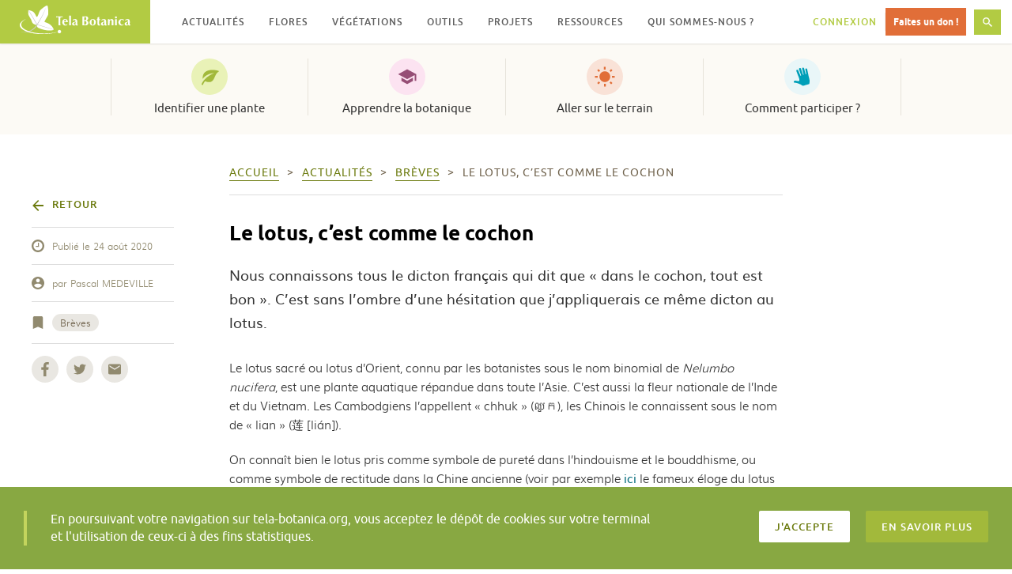

--- FILE ---
content_type: text/css
request_url: https://www.tela-botanica.org/wp-content/themes/telabotanica/dist/bundle.css?ver=5.9.12
body_size: 25175
content:
/*! Flickity v2.1.2
https://flickity.metafizzy.co
---------------------------------------------- */.flickity-enabled{position:relative}.flickity-enabled:focus{outline:none}.flickity-viewport{overflow:hidden;position:relative;height:100%}.flickity-slider{position:absolute;width:100%;height:100%}.flickity-enabled.is-draggable{-webkit-tap-highlight-color:transparent;tap-highlight-color:transparent;-webkit-user-select:none;-moz-user-select:none;-ms-user-select:none;user-select:none}.flickity-enabled.is-draggable .flickity-viewport{cursor:move;cursor:-webkit-grab;cursor:grab}.flickity-enabled.is-draggable .flickity-viewport.is-pointer-down{cursor:-webkit-grabbing;cursor:grabbing}.flickity-button{position:absolute;background:hsla(0,0%,100%,.75);border:none;color:#333}.flickity-button:hover{background:#fff;cursor:pointer}.flickity-button:focus{outline:none;box-shadow:0 0 0 5px #19f}.flickity-button:active{opacity:.6}.flickity-button:disabled{opacity:.3;cursor:auto;pointer-events:none}.flickity-button-icon{fill:#333}.flickity-prev-next-button{top:50%;width:44px;height:44px;border-radius:50%;transform:translateY(-50%)}.flickity-prev-next-button.previous{left:10px}.flickity-prev-next-button.next{right:10px}.flickity-rtl .flickity-prev-next-button.previous{left:auto;right:10px}.flickity-rtl .flickity-prev-next-button.next{right:auto;left:10px}.flickity-prev-next-button .flickity-button-icon{position:absolute;left:20%;top:20%;width:60%;height:60%}.flickity-page-dots{position:absolute;width:100%;bottom:-25px;padding:0;margin:0;list-style:none;text-align:center;line-height:1}.flickity-rtl .flickity-page-dots{direction:rtl}.flickity-page-dots .dot{display:inline-block;width:10px;height:10px;margin:0 8px;background:#333;border-radius:50%;opacity:.25;cursor:pointer}.flickity-page-dots .dot.is-selected{opacity:1}/*! normalize-scss | MIT/GPLv2 License | bit.ly/normalize-scss */html{line-height:1.15;-ms-text-size-adjust:100%;-webkit-text-size-adjust:100%}body{margin:0}article,aside,footer,header,nav,section{display:block}h1{font-size:2em;margin:.67em 0}figcaption,figure{display:block}figure{margin:1em 40px}hr{-webkit-box-sizing:content-box;box-sizing:content-box;height:0;overflow:visible}main{display:block}pre{font-family:monospace,monospace;font-size:1em}a{background-color:transparent;-webkit-text-decoration-skip:objects}abbr[title]{border-bottom:none;text-decoration:underline;-webkit-text-decoration:underline dotted;text-decoration:underline dotted}b,strong{font-weight:inherit;font-weight:bolder}code,kbd,samp{font-family:monospace,monospace;font-size:1em}dfn{font-style:italic}mark{background-color:#ff0;color:#000}small{font-size:80%}sub,sup{font-size:75%;line-height:0;position:relative;vertical-align:baseline}sub{bottom:-.25em}sup{top:-.5em}audio,video{display:inline-block}audio:not([controls]){display:none;height:0}img{border-style:none}svg:not(:root){overflow:hidden}button,input,optgroup,select,textarea{font-family:sans-serif;font-size:100%;line-height:1.15;margin:0}button{overflow:visible}button,select{text-transform:none}[type=reset],[type=submit],button,html [type=button]{-webkit-appearance:button}[type=button]::-moz-focus-inner,[type=reset]::-moz-focus-inner,[type=submit]::-moz-focus-inner,button::-moz-focus-inner{border-style:none;padding:0}[type=button]:-moz-focusring,[type=reset]:-moz-focusring,[type=submit]:-moz-focusring,button:-moz-focusring{outline:1px dotted ButtonText}input{overflow:visible}[type=checkbox],[type=radio]{-webkit-box-sizing:border-box;box-sizing:border-box;padding:0}[type=number]::-webkit-inner-spin-button,[type=number]::-webkit-outer-spin-button{height:auto}[type=search]{-webkit-appearance:textfield;outline-offset:-2px}[type=search]::-webkit-search-cancel-button,[type=search]::-webkit-search-decoration{-webkit-appearance:none}::-webkit-file-upload-button{-webkit-appearance:button;font:inherit}fieldset{padding:.35em .75em .625em}legend{-webkit-box-sizing:border-box;box-sizing:border-box;display:table;max-width:100%;padding:0;color:inherit;white-space:normal}progress{display:inline-block;vertical-align:baseline}textarea{overflow:auto}details{display:block}summary{display:list-item}menu{display:block}canvas{display:inline-block}[hidden],template{display:none}html{-webkit-box-sizing:border-box;box-sizing:border-box}*,:after,:before{-webkit-box-sizing:inherit;box-sizing:inherit}::-moz-selection{background:rgba(178,203,67,.4);color:inherit;text-shadow:inherit}::selection{background:rgba(178,203,67,.4);color:inherit;text-shadow:inherit}img::-moz-selection{background:transparent}img::selection{background:transparent}body{-webkit-tap-highlight-color:rgba(178,203,67,.4)}@font-face{font-family:Muli;src:url(fonts/muli-light-webfont.eot);src:url(fonts/muli-light-webfont.eot?#iefix) format("embedded-opentype"),url(fonts/muli-light-webfont.woff2) format("woff2"),url(fonts/muli-light-webfont.woff) format("woff"),url(fonts/muli-light-webfont.ttf) format("truetype");font-weight:300;font-style:normal;font-display:fallback}@font-face{font-family:Muli;src:url(fonts/muli-regular-webfont.eot);src:url(fonts/muli-regular-webfont.eot?#iefix) format("embedded-opentype"),url(fonts/muli-regular-webfont.woff2) format("woff2"),url(fonts/muli-regular-webfont.woff) format("woff"),url(fonts/muli-regular-webfont.ttf) format("truetype");font-weight:400;font-style:normal;font-display:fallback}@font-face{font-family:Muli;src:url(fonts/muli-bold-webfont.eot);src:url(fonts/muli-bold-webfont.eot?#iefix) format("embedded-opentype"),url(fonts/muli-bold-webfont.woff2) format("woff2"),url(fonts/muli-bold-webfont.woff) format("woff"),url(fonts/muli-bold-webfont.ttf) format("truetype");font-weight:700;font-style:normal;font-display:fallback}@font-face{font-family:Ubuntu;src:url(fonts/ubuntu-bold-webfont.eot);src:url(fonts/ubuntu-bold-webfont.eot?#iefix) format("embedded-opentype"),url(fonts/ubuntu-bold-webfont.woff2) format("woff2"),url(fonts/ubuntu-bold-webfont.woff) format("woff"),url(fonts/ubuntu-bold-webfont.ttf) format("truetype");font-weight:700;font-style:normal;font-display:swap}@font-face{font-family:Ubuntu;src:url(fonts/ubuntu-medium-webfont.eot);src:url(fonts/ubuntu-medium-webfont.eot?#iefix) format("embedded-opentype"),url(fonts/ubuntu-medium-webfont.woff2) format("woff2"),url(fonts/ubuntu-medium-webfont.woff) format("woff"),url(fonts/ubuntu-medium-webfont.ttf) format("truetype");font-weight:500;font-style:normal;font-display:swap}@font-face{font-family:Ubuntu;src:url(fonts/ubuntu-regular-webfont.eot);src:url(fonts/ubuntu-regular-webfont.eot?#iefix) format("embedded-opentype"),url(fonts/ubuntu-regular-webfont.woff2) format("woff2"),url(fonts/ubuntu-regular-webfont.woff) format("woff"),url(fonts/ubuntu-regular-webfont.ttf) format("truetype");font-weight:400;font-style:normal;font-display:swap}@font-face{font-family:Ubuntu;src:url(fonts/ubuntu-light-webfont.eot);src:url(fonts/ubuntu-light-webfont.eot?#iefix) format("embedded-opentype"),url(fonts/ubuntu-light-webfont.woff2) format("woff2"),url(fonts/ubuntu-light-webfont.woff) format("woff"),url(fonts/ubuntu-light-webfont.ttf) format("truetype");font-weight:300;font-style:normal;font-display:swap}html{font-size:62.5%}body{font-family:Muli,sans-serif;font-size:15px;font-size:1.5rem;-moz-osx-font-smoothing:grayscale;-webkit-font-smoothing:antialiased;font-weight:300}strong{font-weight:700}.hidden-accessibly,.screen-reader-text{clip:rect(1px 1px 1px 1px);clip:rect(1px,1px,1px,1px);height:1px;overflow:hidden;position:absolute!important;width:1px;word-wrap:normal!important}.only-on-small{display:none!important}.layout-wrapper{margin:0 auto}.layout-content-col>.layout-wrapper>.layout-column{background-color:#fcfaf5;position:relative}.layout-content-col>.layout-wrapper>.layout-column .layout-column-item{margin-bottom:30px;margin-bottom:3rem}.layout-content-col>.layout-wrapper>.layout-column .layout-column-item:last-child{margin-bottom:0}.layout-content-col>.layout-wrapper>.layout-column .layout-column-item.background-white{background-color:#fff}.layout-content-col>.layout-wrapper>.layout-column .layout-column-item.with-shadow{-webkit-box-shadow:-.6rem .6rem 0 0 hsla(48,13%,50%,.1);box-shadow:-.6rem .6rem 0 0 hsla(48,13%,50%,.1);position:relative}.layout-content-col>.layout-wrapper>.layout-column .layout-column-item.with-padding{padding:20px;padding:2rem}.layout-content-col.full-width>.layout-wrapper{width:100%}.layout-content-col.full-width>.layout-wrapper>.layout-column{-webkit-box-flex:0;-ms-flex:0 0 360px;-ms-flex:0 0 36rem;flex:0 0 360px;flex:0 0 36rem;padding-left:50px;padding-left:5rem;padding-right:50px;padding-right:5rem;width:360px;width:36rem}.layout-content-col.full-width>.layout-wrapper>.layout-column:before{display:none}.layout-content-col.full-width>.layout-wrapper>.layout-column .button-top{text-align:center}.layout-content-col.full-width>.layout-wrapper>.layout-content{margin-left:0;padding:0 50px;padding:0 5rem}.layout-content-col.reversed-colors{background-color:#f4f4f4}.layout-content-col.reversed-colors>.layout-wrapper>.layout-column,.layout-content-col.reversed-colors>.layout-wrapper>.layout-column:before{background-color:#fff}.layout-content-col.reversed-colors>.layout-wrapper>.layout-content{background-color:#f4f4f4}.layout-content-col.is-dashboard>.layout-wrapper{width:100%}.layout-content-col.is-dashboard>.layout-wrapper>.layout-column{-webkit-box-flex:0;-ms-flex:0 0 260px;-ms-flex:0 0 26rem;flex:0 0 260px;flex:0 0 26rem;padding:0;width:260px;width:26rem}.layout-content-col.is-dashboard>.layout-wrapper>.layout-column:before{display:none}.layout-content-col.is-dashboard>.layout-wrapper>.layout-column>*{height:100%}.layout-content-col.is-dashboard>.layout-wrapper>.layout-content{margin-left:auto;margin-right:auto;max-width:1120px;max-width:112rem;padding:40px 60px;padding:4rem 6rem}.layout-full-width>.layout-wrapper{position:relative}.layout-full-width .layout-components{margin:0 auto;overflow:hidden}.layout-full-width .layout-components>:first-child{margin-top:0}.layout-full-width.background-beige{background-color:#f8f5ef}.component+.component{margin-top:30px;margin-top:3rem}.component-accordion__panel{display:block;overflow:hidden;opacity:1;-webkit-transition:visibility 0s ease,max-height .5s ease,opacity .5s ease;-o-transition:visibility 0s ease,max-height .5s ease,opacity .5s ease;transition:visibility 0s ease,max-height .5s ease,opacity .5s ease;max-height:10000px;max-height:1000rem;visibility:visible;-webkit-transition-delay:0s;-o-transition-delay:0s;transition-delay:0s;margin:0;padding:0}.component-accordion__panel[aria-hidden=true]{display:block;max-height:0;opacity:0;visibility:hidden;-webkit-transition-delay:.5s,0s,0s;-o-transition-delay:.5s,0s,0s;transition-delay:.5s,0s,0s;margin:0;padding:0}.component-accordion__panel[role=tabpanel] .component-accordion__header{display:none}.component-accordion__header{background:transparent;border:0;border-bottom:1px solid #ddd;border-bottom:.1rem solid #ddd;color:#232323;cursor:pointer;display:block;font-family:Ubuntu,sans-serif;font-size:18px;font-size:1.8rem;font-weight:400;padding:15px 5px;padding:1.5rem .5rem;text-align:left;width:100%}.component-accordion__header:before{color:#a2b93b;content:"\25B7";display:inline-block;margin-right:15px;margin-right:1.5rem;-webkit-transition:-webkit-transform .2s ease;transition:-webkit-transform .2s ease;-o-transition:-o-transform .2s ease;transition:transform .2s ease;transition:transform .2s ease,-webkit-transform .2s ease,-o-transform .2s ease}.component-accordion__header[aria-expanded=true]:before{-webkit-transform:rotate(90deg);-ms-transform:rotate(90deg);-o-transform:rotate(90deg);transform:rotate(90deg)}.component-accordion__header[aria-selected=true]:before{content:"\25B6"}.component-accordion .component-accordion__header+p{margin-top:20px;margin-top:2rem}.component-articles-items{list-style:none;margin:0;padding:0}.component-buttons:not(.as-links),.component-buttons:not(.as-seamless){text-align:center}.component-contact{-webkit-box-align:start;-ms-flex-align:start;align-items:flex-start;border-bottom:1px solid hsla(48,13%,50%,.2);border-bottom:.1rem solid hsla(48,13%,50%,.2);border-top:1px solid hsla(48,13%,50%,.2);border-top:.1rem solid hsla(48,13%,50%,.2);display:-webkit-box;display:-ms-flexbox;display:flex;font-size:16px;font-size:1.6rem;font-weight:400;line-height:24px;line-height:2.4rem;overflow:hidden;padding:20px 0;padding:2rem 0;position:relative}.component-contact+.component-contact{border-top:0;padding-top:0}.component-contact a{border-bottom:1px solid;border-bottom:.1rem solid;color:#006979;font-weight:400;text-decoration:none;-webkit-transition:background .2s ease;-o-transition:background .2s ease;transition:background .2s ease}.component-contact a:focus,.component-contact a:hover{background-color:rgba(0,105,121,.1)}.component-contact-image{-webkit-box-align:center;-ms-flex-align:center;align-items:center;background:#e9f2b7 50% no-repeat;background-size:cover;border-radius:50%;display:-webkit-box;display:-ms-flexbox;display:flex;float:left;-webkit-box-pack:center;-ms-flex-pack:center;justify-content:center;height:100px;height:10rem;margin-right:25px;margin-right:2.5rem;min-width:100px;min-width:10rem;overflow:hidden}.component-contact-image .icon{fill:#b2cb43;height:25px;height:2.5rem;width:25px;width:2.5rem}.component-contact-name{font-weight:700}.component-contact-details{list-style:none;margin:0;padding:0;margin-top:5px;margin-top:.5rem}.component-embed{color:#333;line-height:24px;line-height:2.4rem}.component-embed-wrapper{height:0;height:auto;margin:0 0 20px;margin:0 0 2rem;max-width:100%;overflow:hidden;padding-bottom:56.25%;position:relative}.component-embed-wrapper embed,.component-embed-wrapper iframe,.component-embed-wrapper object{border:0;display:block;height:100%;left:0;position:absolute;top:0;width:100%}.component-embed-description p{margin:0 0 20px;margin:0 0 2rem}.component-embed a{border-bottom:1px solid;border-bottom:.1rem solid;color:#006979;text-decoration:none;-webkit-transition:background .2s ease;-o-transition:background .2s ease;transition:background .2s ease}.component-embed a:focus,.component-embed a:hover{background-color:rgba(0,105,121,.1)}.component-image img{display:block;max-width:100%}.component-image.left,.component-image.right{margin-bottom:20px;margin-bottom:2rem;max-width:50%}.component-image.left{float:left;margin-right:25px;margin-right:2.5rem}.component-image.right{float:right;margin-left:25px;margin-left:2.5rem}.component-image.center img{margin:0 auto}.component-image.center .component-image-credits{text-align:center}.component-image-credits{color:#777;font-size:13px;font-size:1.3rem;line-height:18px;line-height:1.8rem;margin-top:7px;margin-top:.7rem}.component-image-credits-title{font-weight:700}.component-image-credits a{color:#777;text-decoration:none}.component-image-credits a:focus,.component-image-credits a:hover{text-decoration:underline}.component-info{clear:both}.component-info-title{color:#e16e38;font-family:Ubuntu,sans-serif;font-size:20px;font-size:2rem;font-weight:500;position:relative}.component-info-title span{background-color:#fff;padding-right:10px;padding-right:1rem;position:relative}.component-info-title:before{background:hsla(48,13%,50%,.2);content:"";display:block;height:2px;height:.2rem;position:absolute;top:50%;width:100%}.component-info-items{line-height:26px;line-height:2.6rem}.component-info-item-title{clear:left;color:#e16e38;float:left;font-weight:700}.component-info-item-title:after{content:":";margin:0 5px;margin:0 .5rem}.component-info-item-text{display:block;margin-left:0}.component-info-item-text p{margin:0}.component-intro{color:#333;font-weight:400;line-height:1.7}.component-intro p{margin:0 0 20px;margin:0 0 2rem}.component-intro a{border-bottom:1px solid;border-bottom:.1rem solid;color:#006979;text-decoration:none}.component-intro a:focus,.component-intro a:hover{background-color:rgba(0,105,121,.1)}.component-links-title{color:#333;font-family:Ubuntu,sans-serif;font-weight:300;line-height:1.3;margin:0 0 10px;margin:0 0 1rem}.component-links ul{list-style:none;margin:0;padding:0}.component-links li+li{margin-top:2px;margin-top:.2rem}.component-links a{background-color:rgba(0,159,184,.1);color:#333;display:block;font-family:Ubuntu,sans-serif;font-weight:400;line-height:18px;line-height:1.8rem;overflow:hidden;position:relative;text-decoration:none;-webkit-transition:background .2s ease;-o-transition:background .2s ease;transition:background .2s ease}.component-links a .icon{fill:#009fb8;left:15px;left:1.5rem;position:absolute;top:50%;-webkit-transform:translateY(-50%);-ms-transform:translateY(-50%);-o-transform:translateY(-50%);transform:translateY(-50%);width:12px;width:1.2rem}.component-links a:focus,.component-links a:hover{background-color:rgba(0,159,184,.2)}.component-links a:focus:before,.component-links a:hover:before{color:#333}.component-links-metadata{color:#006979;font-size:14px;font-size:1.4rem}.component-map{clear:both}.component-map-map{height:360px;height:36rem}.component-accordion,.component-text{color:#333;line-height:24px;line-height:2.4rem}.component-accordion p,.component-text p{margin:0 0 20px;margin:0 0 2rem}.component-accordion p:last-child,.component-text p:last-child{margin-bottom:0}.component-accordion a,.component-text a{border-bottom:1px solid;border-bottom:.1rem solid;color:#006979;font-weight:400;text-decoration:none;-webkit-transition:background .2s ease;-o-transition:background .2s ease;transition:background .2s ease}.component-accordion a:focus,.component-accordion a:hover,.component-text a:focus,.component-text a:hover{background-color:rgba(0,105,121,.1)}.component-accordion a.logo,.component-text a.logo{border:0;display:inline-block;-webkit-filter:grayscale(1);filter:grayscale(1);-webkit-transition:all .2s ease;-o-transition:all .2s ease;transition:all .2s ease}.component-accordion a.logo img,.component-text a.logo img{vertical-align:middle;width:150px;width:15rem}.component-accordion a.logo:focus,.component-accordion a.logo:hover,.component-text a.logo:focus,.component-text a.logo:hover{background-color:transparent;-webkit-filter:none;filter:none}.component-accordion b,.component-accordion strong,.component-text b,.component-text strong{font-weight:700}.component-accordion table,.component-text table{border-collapse:collapse}.component-accordion table td,.component-accordion table th,.component-text table td,.component-text table th{border:1px solid #ddd;border:.1rem solid #ddd;padding:5px;padding:.5rem}.component-title{color:#232323;font-family:Ubuntu,sans-serif;position:relative}.component-title+.component-title{margin-top:0}.component-title-anchor{display:block;height:0;margin-top:-95px;margin-top:-9.5rem;position:absolute;top:0;visibility:hidden}body.admin-bar .component-title-anchor{margin-top:-127px;margin-top:-12.7rem}.component-title h2,.component-title h3,.component-title h4{line-height:1.25}.component-title h2{font-weight:700;margin:0;position:relative}.component-title h2:before{background-color:#c3d45d;content:"";display:block;height:100%;position:absolute;left:-50px;left:-5rem;width:4px;width:.4rem}.component-title h3,.component-title h4{font-weight:300;margin:0}.component-title:first-child{margin-top:0}.component-tools{color:#333;line-height:1.6;overflow:hidden}.component-tools-items{list-style:none;margin:0;padding:0}.component-tools-item{clear:both;overflow:hidden}.component-tools-item+.component-tools-item{margin-top:40px;margin-top:4rem}.component-tools-item-icon{-webkit-box-align:center;-ms-flex-align:center;align-items:center;display:-webkit-box;display:-ms-flexbox;display:flex;float:left;-webkit-box-pack:center;-ms-flex-pack:center;justify-content:center;position:relative}.component-tools-item-icon:after{background-color:currentColor;border-radius:.4rem;content:"";display:block;height:100%;left:0;opacity:.2;position:absolute;top:0;-webkit-transition:opacity .2s ease;-o-transition:opacity .2s ease;transition:opacity .2s ease;width:100%}.component-tools-item-icon:focus:after,.component-tools-item-icon:hover:after{opacity:.3}.component-tools-item-icon svg{fill:currentColor}.component-tools-item-title{font-family:Ubuntu,sans-serif;font-weight:700;line-height:1.4;margin-top:0}.component-tools-item-title a{border-bottom:2px solid transparent;border-bottom:.2rem solid transparent;color:#232323;text-decoration:none;-webkit-transition:border .2s ease;-o-transition:border .2s ease;transition:border .2s ease}.component-tools-item-title a:focus,.component-tools-item-title a:hover{border-bottom-color:currentColor}.component-tools-item-description{margin-bottom:10px;margin-bottom:1rem}.component-tools-item-description p{margin:0}.component-tools-item-description b,.component-tools-item-description strong{font-weight:700}.component-tools-item-link{line-height:1.2;padding-bottom:2px;padding-bottom:.2rem}.component-tools-item-link a{color:#72654f;font-family:Ubuntu,sans-serif;font-size:13px;font-size:1.3rem;font-weight:500;letter-spacing:1px;letter-spacing:.1rem;text-decoration:none;text-transform:uppercase;-webkit-transition:border .2s ease;-o-transition:border .2s ease;transition:border .2s ease}.component-tools-item-link a span{border-bottom:2px solid transparent;border-bottom:.2rem solid transparent}.component-tools-item-link a:focus span,.component-tools-item-link a:hover span{border-bottom-color:currentColor}.component-tools-item-link a:after{content:"\203A";display:inline;margin-left:5px;margin-left:.5rem}.block-contribute-header{margin:0 auto;max-width:660px;max-width:66rem;text-align:center}.block-contribute-title{color:#333;font-family:Ubuntu,sans-serif;font-weight:300;line-height:1.1;margin:0;text-align:center}.block-contribute-content,.block-contribute-item{text-align:center}.block-contribute-item-link{color:#333;display:block;font-size:15px;font-size:1.5rem;text-decoration:none}.block-contribute-item-link:focus .block-contribute-item-title span,.block-contribute-item-link:hover .block-contribute-item-title span{border-bottom-color:currentColor}.block-contribute-item-link:focus .block-contribute-item-button,.block-contribute-item-link:hover .block-contribute-item-button{color:#413d38}.block-contribute-item-image{background-position:50%;background-size:cover;border-radius:50%;margin:0 auto 20px;margin:0 auto 2rem}.block-contribute-item-title{color:#232323;font-family:Ubuntu,sans-serif;font-weight:700;line-height:1.3;margin-bottom:10px;margin-bottom:1rem;margin-top:0}.block-contribute-item-title span{border-bottom:2px solid transparent;border-bottom:.2rem solid transparent;-webkit-transition:border .2s ease;-o-transition:border .2s ease;transition:border .2s ease}.block-contribute-item-text{line-height:1.6}.block-contribute-item-button{color:#e16e38;font-family:Ubuntu,sans-serif;font-size:13px;font-size:1.3rem;font-weight:500;letter-spacing:1px;letter-spacing:.1rem;text-decoration:none;text-transform:uppercase;-webkit-transition:color .2s ease;-o-transition:color .2s ease;transition:color .2s ease}.block-contribute-item-button:after{content:"\203A";display:inline;margin-left:5px;margin-left:.5rem}.block-focus{background:50% no-repeat;background-size:cover}.block-focus.with-background-image{position:relative}.block-focus.with-background-image:before{background-color:rgba(21,34,41,.6);content:"";display:block;height:100%;left:0;position:absolute;top:0;width:100%}.block-focus.with-background-image,.block-focus.with-background-image .block-focus-title{color:#fff}.block-focus.with-background-image>*{position:relative}.block-focus.with-background-image>.block-focus-credits{position:absolute}.block-focus>.component{margin:0 auto 50px;margin:0 auto 5rem;max-width:1000px;max-width:100rem}.block-focus>.component-image img{margin:0 auto}.block-focus>.component-image .component-image-credits{text-align:center}.block-focus-header{margin:0 auto;max-width:660px;max-width:66rem;text-align:center}.block-focus-title{color:#333;font-family:Ubuntu,sans-serif;font-weight:300;line-height:1.2;margin:0;text-align:center}.component+.block-focus-title{margin-top:40px;margin-top:4rem}.block-focus-title-icon{-webkit-box-align:center;-ms-flex-align:center;align-items:center;background-color:#f3f7de;border-radius:50%;display:-webkit-box;display:-ms-flexbox;display:flex;height:80px;height:8rem;-webkit-box-pack:center;-ms-flex-pack:center;justify-content:center;margin:0 auto 20px;margin:0 auto 2rem;width:80px;width:8rem}.block-focus-title-icon svg{height:38px;height:3.8rem;width:38px;width:3.8rem}.block-focus-intro{line-height:1.6}.block-focus-intro a{color:inherit}.block-focus-intro a:focus,.block-focus-intro a:hover{text-decoration:none}.block-focus-intro+.component-buttons{margin-top:20px;margin-top:2rem}.block-focus-content{margin:0 auto}.block-focus-content>.component-embed{width:500px;width:50rem}.block-focus-content-text h3{color:#232323;font-family:Ubuntu,sans-serif;font-weight:700;line-height:1.25;margin-bottom:15px;margin-bottom:1.5rem}.block-focus-content-text h3:first-child{margin-top:10px;margin-top:1rem}.block-list-features-title{color:#232323;font-family:Ubuntu,sans-serif;font-weight:300;line-height:1.2;margin:0;text-align:center}.block-list-features-items{list-style:none;margin:0;padding:0}.block-list-features-item{margin-top:30px;margin-top:3rem;overflow:hidden}.block-list-features-item-icon{-webkit-box-align:center;-ms-flex-align:center;align-items:center;display:-webkit-box;display:-ms-flexbox;display:flex;float:left;height:50px;height:5rem;-webkit-box-pack:center;-ms-flex-pack:center;justify-content:center;position:relative;width:50px;width:5rem}.block-list-features-item-icon:after{background-color:currentColor;border-radius:.4rem;content:"";display:block;height:100%;left:0;opacity:.2;position:absolute;top:0;-webkit-transition:opacity .2s ease;-o-transition:opacity .2s ease;transition:opacity .2s ease;width:100%}.block-list-features-item-icon img{max-height:24px;max-height:2.4rem;max-width:24px;max-width:2.4rem}.block-list-features-item-icon svg{fill:currentColor;height:24px;height:2.4rem;width:24px;width:2.4rem}.block-list-features-item-icon~.block-list-features-item-description,.block-list-features-item-icon~.block-list-features-item-title{margin-left:70px;margin-left:7rem}.block-list-features-item-title{font-family:Ubuntu,sans-serif;font-weight:700;margin-bottom:5px;margin-bottom:.5rem;margin-top:0}.block-list-features-item-description{font-size:14px;font-size:1.4rem;line-height:22px;line-height:2.2rem}.block-list-features-item-description a{border-bottom:1px solid;border-bottom:.1rem solid;color:#006979;font-weight:400;text-decoration:none;-webkit-transition:background .2s ease;-o-transition:background .2s ease;transition:background .2s ease}.block-list-features-item-description a:focus,.block-list-features-item-description a:hover{background-color:rgba(0,105,121,.1)}.block-list-projects .card-project:after{background:-webkit-gradient(linear,left top,left bottom,from(hsla(0,0%,100%,0)),to(#fff));background:-webkit-linear-gradient(top,hsla(0,0%,100%,0),#fff);background:-o-linear-gradient(top,hsla(0,0%,100%,0) 0,#fff 100%);background:linear-gradient(180deg,hsla(0,0%,100%,0) 0,#fff);bottom:0;content:"";display:block;height:60px;height:6rem;left:0;pointer-events:none;position:absolute;width:100%}.block-main-features-title{color:#333;font-family:Ubuntu,sans-serif;font-size:32px;font-size:3.2rem;font-weight:300;line-height:36px;line-height:3.6rem;margin:0 0 70px;margin:0 0 7rem;text-align:center}.block-main-features-items{list-style:none;margin:0;padding:0;text-align:center}.block-main-features-item{overflow:hidden}.block-main-features-item-icon{-webkit-box-align:center;-ms-flex-align:center;align-items:center;display:-webkit-box;display:-ms-flexbox;display:flex;fill:#a2b93b;height:40px;height:4rem;-webkit-box-pack:center;-ms-flex-pack:center;justify-content:center}.block-main-features-item-icon img{max-height:40px;max-height:4rem;max-width:40px;max-width:4rem}.block-main-features-item-icon svg{height:40px;height:4rem;width:40px;width:4rem}.block-main-features-item-title{color:#333;font-family:Ubuntu,sans-serif;font-weight:700;margin-top:0}.block-main-features-item-description{font-size:14px;font-size:1.4rem;line-height:22px;line-height:2.2rem;margin:0 auto;max-width:200px;max-width:20rem}.block-main-features-item-description a{border-bottom:1px solid;border-bottom:.1rem solid;color:#006979;font-weight:400;text-decoration:none;-webkit-transition:background .2s ease;-o-transition:background .2s ease;transition:background .2s ease}.block-main-features-item-description a:focus,.block-main-features-item-description a:hover{background-color:rgba(0,105,121,.1)}.block-mosaic-item-images,.block-mosaic-items{list-style:none;margin:0;padding:0}.block-mosaic-item{color:#333;font-size:16px;font-size:1.6rem;line-height:1.6;overflow:hidden}.block-mosaic-item-title{color:#232323;font-family:Ubuntu,sans-serif;font-weight:700;line-height:1.3;margin:0}.block-mosaic-item-text{margin:5px 0 15px;margin:.5rem 0 1.5rem}.block-mosaic-item-image,.block-mosaic-item-image a{display:inline-block}.block-mosaic-item-image a{-webkit-transition:opacity .2s ease;-o-transition:opacity .2s ease;transition:opacity .2s ease}.block-mosaic-item-image a:focus,.block-mosaic-item-image a:hover{opacity:.9}#activate-page #activation-form,#activate-page .notice-registration,#activate-page>p:nth-child(3){display:none}.appli-chorologie ul.pagination{padding:0 0 2px;border-top:none}.appli-chorologie .form-control#select-nb-par-page{padding-top:2px;margin-bottom:2px}.appli-collections #col-form input[type=submit],.appli-collections #pers-form input[type=submit],.appli-collections #pub-form input[type=submit]{border:none;cursor:pointer}.appli-collections #col_resultat{margin-bottom:50px}.appli-collections #col_resultat li{padding-top:3px}.appli-collections #col_resultat ul>li>a{color:#598000}.appli-collections .ui-widget-header{background:#b2cb43 none repeat-x scroll 50% 50%}.appli-collections p.txt-long{width:auto}.article-title{font-family:Ubuntu,sans-serif;font-weight:700;line-height:1.4;margin:0}.article-title a{border-bottom:2px solid transparent;border-bottom:.2rem solid transparent;color:#232323;text-decoration:none;-webkit-transition:border .2s ease;-o-transition:border .2s ease;transition:border .2s ease}.article-title a:focus,.article-title a:hover{border-bottom-color:#232323}.article-title .icon{height:12px;height:1.2rem;margin-left:5px;margin-left:.5rem;width:12px;width:1.2rem}.article-thumbnail{float:right;margin-left:25px;margin-left:2.5rem}.article-image{display:block}.article-image img{display:block;max-width:100%;height:auto}.breadcrumbs+.article{margin-top:30px;margin-top:3rem}.article+.article{border-top:1px solid #ddd;border-top:.1rem solid #ddd;margin-top:25px;margin-top:2.5rem;padding-top:25px;padding-top:2.5rem}.article .component-accordion h2,.article .component-text h2,.article .component-title h2{color:#333;font-weight:300}.article.is-small{display:-webkit-box;display:-ms-flexbox;display:flex;overflow:hidden}.article.is-small .article-title{font-size:19px;font-size:1.9rem;line-height:28px;line-height:2.8rem;margin-bottom:0}.article.is-small .article-thumbnail{background:50% no-repeat;background-size:cover;border-radius:50%;float:left;margin:0;overflow:hidden}.breadcrumbs{border-bottom:1px solid #ddd;border-bottom:.1rem solid #ddd;color:#72654f;line-height:10px;line-height:1rem;padding:18px 0 17px;padding:1.8rem 0 1.7rem;margin-bottom:20px;margin-bottom:2rem}.breadcrumbs-items{list-style:none;margin:0;padding:0;overflow:hidden;-o-text-overflow:ellipsis;text-overflow:ellipsis;white-space:nowrap}.breadcrumbs.no-border{border:0}.layout-central-col .breadcrumbs{padding-top:0}.layout-content-col.full-width .breadcrumbs{margin-bottom:0}.breadcrumbs-item{display:inline;font-family:Ubuntu,sans-serif;font-size:14px;font-size:1.4rem;font-weight:400;letter-spacing:1px;letter-spacing:.1rem;line-height:18px;line-height:1.8rem;text-transform:uppercase;margin-right:10px;margin-right:1rem}.breadcrumbs-item>a{border-bottom:1px solid #6c7b0f;border-bottom:.1rem solid #6c7b0f;color:#6c7b0f;display:inline-block;text-decoration:none;-webkit-transition:border .2s ease;-o-transition:border .2s ease;transition:border .2s ease}.breadcrumbs-item>a:hover{border-bottom-color:transparent}.breadcrumbs-item:last-child{margin-right:0}.breadcrumbs-item:last-child>a{display:inline;border:0;color:#72654f;cursor:default;pointer-events:none}.breadcrumbs-item div{display:inline-block}.breadcrumbs-item+.breadcrumbs-item:before{content:">";margin-right:10px;margin-right:1rem;position:relative;speak:none}.breadcrumbs-button{float:right}.breadcrumbs-button .icon{height:18px;height:1.8rem;width:18px;width:1.8rem}.block-dashboard+.block-dashboard{margin-top:35px;margin-top:3.5rem}.block-dashboard>.title{padding-bottom:5px;padding-bottom:.5rem;padding-top:0}.block-dashboard-content{background-color:#fff;min-height:200px;min-height:20rem}.block-dashboard-footer{padding:15px;padding:1.5rem;text-align:center}.block-dashboard.is-empty .block-dashboard-content{-webkit-box-align:center;-ms-flex-align:center;align-items:center;color:#aaa;display:-webkit-box;display:-ms-flexbox;display:flex;-webkit-box-orient:vertical;-webkit-box-direction:normal;-ms-flex-direction:column;flex-direction:column;-webkit-box-pack:center;-ms-flex-pack:center;justify-content:center;text-align:center}.block-dashboard.is-empty .block-dashboard-content>.icon{fill:#aaa;height:40px;height:4rem;width:40px;width:4rem;margin-bottom:5px;margin-bottom:.5rem}.block-dashboard.transparent-content .block-dashboard-content{background:transparent}.block-dashboard-empty-text{font-style:italic;margin-bottom:25px;margin-bottom:2.5rem}.block-dashboard-images .block-dashboard-content-images{line-height:0}.block-dashboard-images .block-dashboard-content-images a,.block-dashboard-images .block-dashboard-content-images img{display:inline-block}.block-dashboard-images .block-dashboard-content-images a{-webkit-transition:opacity .2s ease;-o-transition:opacity .2s ease;transition:opacity .2s ease;width:25%}.block-dashboard-images .block-dashboard-content-images a:hover{opacity:.85}.block-dashboard-images .block-dashboard-content-images img{width:100%}.block-dashboard-map iframe{border:0;display:block;height:360px;height:36rem;width:100%}.ais-infinite-hits--showmore button,.button{background-color:#a2b93b;border-radius:.2rem;border:0 none;cursor:pointer;color:#fff;display:inline-block;font-family:Ubuntu,sans-serif;font-size:13px;font-size:1.3rem;font-weight:500;letter-spacing:1px;letter-spacing:.1rem;line-height:15px;line-height:1.5rem;text-align:center;text-decoration:none;text-transform:uppercase;-webkit-transition:background .2s ease;-o-transition:background .2s ease;transition:background .2s ease}.ais-infinite-hits--showmore button:focus,.ais-infinite-hits--showmore button:hover,.button:focus,.button:hover{background-color:#b3c954}.ais-infinite-hits--showmore .button+button,.ais-infinite-hits--showmore button+.button,.ais-infinite-hits--showmore button+button,.button+.button{margin-left:20px;margin-left:2rem}.ais-infinite-hits--showmore button.orange,.button.orange{background-color:#e16e38}.ais-infinite-hits--showmore button.orange:focus,.ais-infinite-hits--showmore button.orange:hover,.button.orange:focus,.button.orange:hover{background-color:#e6885b}.ais-infinite-hits--showmore button.rouge,.button.rouge{background-color:#ff5d55}.ais-infinite-hits--showmore button.rouge:focus,.ais-infinite-hits--showmore button.rouge:hover,.button.rouge:focus,.button.rouge:hover{background-color:#ff847e}.ais-infinite-hits--showmore button.white,.button.white{background-color:#fff;color:#6c7b0f}.ais-infinite-hits--showmore button.white:focus,.ais-infinite-hits--showmore button.white:hover,.button.white:focus,.button.white:hover{background-color:#f0f0f0}.ais-infinite-hits--showmore button.outline,.button.outline{background:transparent;border:2px solid;border:.2rem solid;font-weight:400;padding:13px 18px;padding:1.3rem 1.8rem;-webkit-transition:opacity .2s ease;-o-transition:opacity .2s ease;transition:opacity .2s ease}.ais-infinite-hits--showmore button.outline:focus,.ais-infinite-hits--showmore button.outline:hover,.button.outline:focus,.button.outline:hover{opacity:.7}.ais-infinite-hits--showmore button.outline.taupe,.button.outline.taupe{color:#918a6f}.ais-infinite-hits--showmore button.link,.button.link{background-color:transparent;border-radius:0;color:#6c7b0f;padding:0}.ais-infinite-hits--showmore button.link>.icon,.button.link>.icon{height:14px;height:1.4rem}.ais-infinite-hits--showmore .button.link+button.link,.ais-infinite-hits--showmore button.link+.button.link,.ais-infinite-hits--showmore button.link+button.link,.button.link+.button.link{margin-left:30px;margin-left:3rem}.ais-infinite-hits--showmore button.link .button-text,.button.link .button-text{display:inline}.ais-infinite-hits--showmore button.link:after,.button.link:after{content:">";display:inline-block;margin-left:5px;margin-left:.5rem}.ais-infinite-hits--showmore button.link:focus,.ais-infinite-hits--showmore button.link:hover,.button.link:focus,.button.link:hover{background-color:transparent;color:#8c9f13}.ais-infinite-hits--showmore button.link.orange,.button.link.orange{color:#e16e38}.ais-infinite-hits--showmore button.link.orange:focus,.ais-infinite-hits--showmore button.link.orange:hover,.button.link.orange:focus,.button.link.orange:hover{color:#e6885b}.ais-infinite-hits--showmore button.link.rouge,.button.link.rouge{color:#ff5d55}.ais-infinite-hits--showmore button.link.rouge:focus,.ais-infinite-hits--showmore button.link.rouge:hover,.button.link.rouge:focus,.button.link.rouge:hover{color:#ff847e}.ais-infinite-hits--showmore button.link.white,.button.link.white{color:#fff}.ais-infinite-hits--showmore button.link.white:focus,.ais-infinite-hits--showmore button.link.white:hover,.button.link.white:focus,.button.link.white:hover{opacity:.7}.ais-infinite-hits--showmore button.link.back:after,.button.link.back:after{display:none}.ais-infinite-hits--showmore button.always-block,.button.always-block{display:block;width:100%}.ais-infinite-hits--showmore button>.icon,.button>.icon{fill:currentColor;vertical-align:sub}.button-text{display:inline-block}.button-text+.icon,.icon+.button-text{margin-left:10px;margin-left:1rem}.button-top{background:hsla(48,13%,50%,.1);border-radius:0;bottom:0;color:#72654f;display:block;font-family:Ubuntu,sans-serif;font-size:14px;font-size:1.4rem;font-weight:400;left:0;letter-spacing:1px;letter-spacing:.1rem;padding:15px 20px;padding:1.5rem 2rem;position:absolute;text-align:left;text-decoration:none;text-transform:uppercase;-webkit-transition:all .2s ease;-o-transition:all .2s ease;transition:all .2s ease;width:100%}.button-top:focus,.button-top:hover{background:hsla(48,13%,50%,.15);color:#413d38}.button-top .icon{fill:#72654f;height:12px;height:1.2rem;margin-right:5px;margin-right:.5rem;width:12px;width:1.2rem}.card-project{background-color:#fff;height:425px;height:42.5rem;position:relative;width:300px;width:30rem}.card-project em{color:#000;background:#fefac0;font-style:normal}.card-project-link{color:#333;display:block;text-decoration:none}.card-project-link:focus .card-project-title span,.card-project-link:hover .card-project-title span{border-bottom-color:currentColor}.card-project-link:focus .card-project-description,.card-project-link:hover .card-project-description{color:#606060}.card-project-cover{-webkit-box-align:center;-ms-flex-align:center;align-items:center;background:#f0f0f0 50% no-repeat;background-size:cover;display:-webkit-box;display:-ms-flexbox;display:flex;height:170px;height:17rem;-webkit-box-pack:center;-ms-flex-pack:center;justify-content:center;position:relative}.card-project-avatar{border-radius:50%;border:3px solid #fff;border:.3rem solid #fff;height:90px;height:9rem;width:90px;width:9rem}.card-project-tela{background:#fff;border-bottom-right-radius:20px;border-bottom-right-radius:2rem;fill:#a2b93b;height:42px;height:4.2rem;left:0;padding:8px 13px 12px 10px;padding:.8rem 1.3rem 1.2rem 1rem;position:absolute;top:0;width:45px;width:4.5rem}.card-project-tela .icon{height:22px;height:2.2rem;width:22px;width:2.2rem}.card-project-title{font-family:Ubuntu,sans-serif;font-weight:700;line-height:1.4;margin:0}.card-project-title span{border-bottom:2px solid transparent;border-bottom:.2rem solid transparent;-webkit-transition:border .2s ease;-o-transition:border .2s ease;transition:border .2s ease}.card-project-description{font-size:14px;font-size:1.4rem;line-height:1.6;margin:5px 0;margin:.5rem 0}.card-project-description p{margin:0}.card-project-meta{bottom:0;color:#5d5a4c;font-size:13px;font-size:1.3rem;left:0;line-height:18px;line-height:1.8rem;position:absolute;width:100%}.card-project-meta .icon{fill:#a2b93b;height:18px;height:1.8rem;margin-right:8px;margin-right:.8rem;vertical-align:text-top;width:18px;width:1.8rem}.categories{font-family:Ubuntu,sans-serif}.categories-items,.categories-subitems{list-style:none;margin:0;padding:0}.categories-item .categories-item-link:focus:before,.categories-item .categories-item-link:hover:before,.categories-item.is-active .categories-item-link:before{content:"\25B6";display:block;font-size:10px;font-size:1rem;line-height:20px;line-height:2rem;margin-left:-20px;margin-left:-2rem;position:absolute}.categories-item{border-bottom:1px solid hsla(0,0%,87%,.5);border-bottom:.1rem solid hsla(0,0%,87%,.5)}.categories-item.is-active .categories-item-link{color:#232323;fill:#232323}.categories-item.is-active .categories-item-link:before{color:#b2cb43}.categories-item-title{font-size:15.5px;font-size:1.55rem;font-weight:700}.categories-item-title .icon{margin-right:5px;margin-right:.5rem;vertical-align:top;-webkit-transform:translateY(.2rem);-ms-transform:translateY(.2rem);-o-transform:translateY(.2rem);transform:translateY(.2rem);width:18px;width:1.8rem}.categories-item-link{color:#5d5a4c;fill:#5d5a4c;text-decoration:none}.categories-item-link:focus:before,.categories-item-link:hover:before{color:#918a6f}.categories-subitems{padding-bottom:20px;padding-bottom:2rem}.categories-subitem.is-active .categories-subitem-link{background-color:#918a6f;border-color:#918a6f;color:#fff}.categories-subitem-link{border:2px solid;border:.2rem solid;border-radius:1.6rem;color:#918a6f;display:inline-block;font-size:14px;font-size:1.4rem;font-weight:500;padding:5px 15px;padding:.5rem 1.5rem;text-decoration:none;-webkit-transition:all .2s ease;-o-transition:all .2s ease;transition:all .2s ease}.categories-subitem-link:focus,.categories-subitem-link:hover{color:#333}.categories-subitem+.categories-subitem{margin-top:7px;margin-top:.7rem}.categories-labels{line-height:22px;line-height:2.2rem}.categories-labels a{background-color:hsla(48,13%,50%,.2);border-radius:1.1rem;color:#72654f;display:inline-block;padding:0 10px;padding:0 1rem;text-decoration:none;-webkit-transition:all .2s ease;-o-transition:all .2s ease;transition:all .2s ease}.categories-labels a:focus,.categories-labels a:hover{background-color:hsla(48,13%,50%,.4);color:#333}.column-articles-items{list-style:none;margin:0;padding:0}.column-articles-item{border-bottom:1px solid hsla(48,13%,50%,.2);border-bottom:.1rem solid hsla(48,13%,50%,.2);padding:20px 0;padding:2rem 0}.column-articles-item:first-child{padding-top:0}.column-articles-item-link{color:#333;display:block;text-decoration:none}.column-articles-item-link:focus .column-articles-item-title span,.column-articles-item-link:hover .column-articles-item-title span{border-bottom-color:#232323}.column-articles-item-image{background-color:#fff;background-size:cover;float:left;margin-bottom:2px;margin-bottom:.2rem;margin-right:10px;margin-right:1rem;width:65px;width:6.5rem}.column-articles-item-title{color:#232323;font-family:Ubuntu,sans-serif;font-weight:500;line-height:1.3;margin:0 0 7px;margin:0 0 .7rem}.column-articles-item-title span{border-bottom:2px solid transparent;border-bottom:.2rem solid transparent;-webkit-transition:border .2s ease;-o-transition:border .2s ease;transition:border .2s ease}.column-articles-item-text{line-height:1.6}.column-articles-item-meta{color:#918a6f;fill:#918a6f;font-size:12px;font-size:1.2rem;font-weight:400;line-height:22px;line-height:2.2rem;margin-top:10px;margin-top:1rem}.column-articles-item-meta .icon{height:15px;height:1.5rem;margin-right:5px;margin-right:.5rem;vertical-align:middle;width:15px;width:1.5rem}.column-articles-item-date{cursor:help}.column-features-items{list-style:none;margin:0;padding:0}.column-features-item{padding:15px 0;padding:1.5rem 0}.column-features-item+.column-features-item{border-top:1px solid hsla(48,13%,50%,.2);border-top:.1rem solid hsla(48,13%,50%,.2)}.column-features-item-link{color:#333;display:block;line-height:1.6;text-decoration:none}.column-features-item-link:focus .column-features-item-title span,.column-features-item-link:hover .column-features-item-title span{border-bottom-color:#232323}.column-features-item-icon{-webkit-box-align:center;-ms-flex-align:center;align-items:center;display:-webkit-box;display:-ms-flexbox;display:flex;float:left;height:50px;height:5rem;-webkit-box-pack:center;-ms-flex-pack:center;justify-content:center;position:relative;width:50px;width:5rem}.column-features-item-icon img{max-height:24px;max-height:2.4rem;max-width:24px;max-width:2.4rem}.column-features-item-icon svg{height:24px;height:2.4rem;width:24px;width:2.4rem}.column-features-item-icon:after{background-color:currentColor;border-radius:.4rem;content:"";display:block;height:100%;left:0;opacity:.2;position:absolute;top:0;-webkit-transition:opacity .2s ease;-o-transition:opacity .2s ease;transition:opacity .2s ease;width:100%}.column-features-item-title{color:#232323;font-family:Ubuntu,sans-serif;font-weight:700;line-height:1.4;margin:0 0 7px;margin:0 0 .7rem}.column-features-item-title span{border-bottom:2px solid transparent;border-bottom:.2rem solid transparent;-webkit-transition:border .2s ease;-o-transition:border .2s ease;transition:border .2s ease}.column-features-item-icon~.column-features-item-text,.column-features-item-icon~.column-features-item-title{margin-left:70px;margin-left:7rem}.column-links-items{list-style:none;margin:0;padding:0}.column-links-item{border-bottom:1px solid hsla(48,13%,50%,.2);border-bottom:.1rem solid hsla(48,13%,50%,.2)}.column-links-item-link{color:#72654f;display:block;font-family:Ubuntu,sans-serif;font-weight:500;letter-spacing:1px;letter-spacing:.1rem;line-height:2.1;padding:15px;padding:1.5rem;padding-left:30px;padding-left:3rem;padding-right:20px;padding-right:2rem;position:relative;text-decoration:none;text-transform:uppercase}.column-links-item-link:focus,.column-links-item-link:hover{color:#413d38}.column-links-item-link:focus .icon,.column-links-item-link:hover .icon{fill:#413d38}.column-links-item-link .icon{fill:#72654f;position:absolute;top:50%;-webkit-transform:translateY(-50%);-ms-transform:translateY(-50%);-o-transform:translateY(-50%);transform:translateY(-50%);vertical-align:middle}.column-links-item-link .icon:first-child{left:0;width:18px;width:1.8rem}.column-links-item-link .icon:last-child{right:0;width:6px;width:.6rem}.comment-form{color:#72654f}.comment-form .comment-reply-title{color:#232323;font-family:Ubuntu,sans-serif;font-weight:700;margin:0}.comment-form .comment-notes,.comment-form .logged-in-as{font-size:13px;font-size:1.3rem;margin:5px 0 30px;margin:.5rem 0 3rem}.comment-form .comment-notes a,.comment-form .logged-in-as a{color:inherit;text-decoration:none}.comment-form .comment-notes a:hover,.comment-form .logged-in-as a:hover{color:#413d38;text-decoration:underline}.comment-form p{margin:0 0 25px;margin:0 0 2.5rem}.comment-form label{display:block;font-family:Ubuntu,sans-serif;font-size:14px;font-size:1.4rem;font-weight:400;letter-spacing:1px;letter-spacing:.1rem;line-height:25px;line-height:2.5rem;margin:0;text-transform:uppercase}.comment-form input[type=email],.comment-form input[type=text],.comment-form input[type=url],.comment-form textarea{border:0;-webkit-box-shadow:-.6rem .6rem 0 0 hsla(48,13%,50%,.1);box-shadow:-.6rem .6rem 0 0 hsla(48,13%,50%,.1);padding:12px;padding:1.2rem;width:100%}.comments .comment-form input[type=email],.comments .comment-form input[type=text],.comments .comment-form input[type=url],.comments .comment-form textarea{background-color:#f8f5ef;-webkit-box-shadow:-.6rem .6rem 0 0 hsla(48,13%,50%,.2);box-shadow:-.6rem .6rem 0 0 hsla(48,13%,50%,.2)}.comment-form .required{color:#006979}.comment-form .form-submit{text-align:center;padding-top:15px;padding-top:1.5rem}.comments{margin-bottom:50px;margin-bottom:5rem}.comments-title{color:#232323;font-family:Ubuntu,sans-serif;font-weight:700}.comments-title .icon{vertical-align:bottom}.comments-items,.comments-items ol{list-style:none;margin:0;padding:0}.comments-items .comment a{color:inherit;text-decoration:none}.comments-items .comment a:focus,.comments-items .comment a:hover{text-decoration:underline}.comments-items .comment-meta{overflow:hidden}.comments-items .comment-author{color:#232323;font-family:Ubuntu,sans-serif;font-weight:700;margin:0}.comments-items .comment-author .avatar{border-radius:50%;float:left}.comments-items .comment-author .says{clip:rect(1px 1px 1px 1px);clip:rect(1px,1px,1px,1px);height:1px;overflow:hidden;position:absolute!important;width:1px;word-wrap:normal!important}.comments-items .comment-awaiting-moderation,.comments-items .comment-metadata,.comments-items .comment .edit-link{display:inline-block}.comments-items .comment-awaiting-moderation{color:#964e75;margin:0;margin-bottom:10px;margin-bottom:1rem}.comments-items .comment .edit-link{margin-left:10px;margin-left:1rem}.comments-items .comment-content{font-size:15px;font-size:1.5rem;line-height:1.6}.comments-items .comment .comment-reply-link,.comments-items .comment .comment-reply-title small a{border-bottom:1px solid;border-bottom:.1rem solid;color:#006979;font-family:Muli,sans-serif;font-size:15px;font-size:1.5rem;font-weight:400;text-decoration:none;-webkit-transition:background .2s ease;-o-transition:background .2s ease;transition:background .2s ease}.comments-items .comment .comment-reply-link:focus,.comments-items .comment .comment-reply-link:hover,.comments-items .comment .comment-reply-title small a:focus,.comments-items .comment .comment-reply-title small a:hover{background-color:rgba(0,105,121,.1);text-decoration:none}.comments-items .comment .comment-reply-title{color:#232323;font-family:Ubuntu,sans-serif;font-weight:700}.comments-items .comment .comment-reply-title small{float:right}.comments-items .comment-respond,.comments-items .comment .children{margin-top:40px;margin-top:4rem;margin-left:55px;margin-left:5.5rem}.comments-items .children,.comments-items .comment+.comment{border-top:1px solid hsla(48,13%,50%,.2);border-top:.1rem solid hsla(48,13%,50%,.2);margin-top:30px;margin-top:3rem;padding-top:30px;padding-top:3rem}.cover{-webkit-box-align:center;-ms-flex-align:center;align-items:center;background:50% no-repeat;background-size:cover;color:#fff;display:-webkit-box;display:-ms-flexbox;display:flex;position:relative}.cover:before{background-color:rgba(21,34,41,.4);content:"";display:block;height:100%;left:0;position:absolute;top:0;width:100%}.cover-content,.cover-subtitle,.cover-title{position:relative}.cover-title{font-family:Ubuntu,sans-serif;font-weight:700;margin:0}.cover-subtitle{font-weight:400;margin-top:5px;margin-top:.5rem}.cover-subtitle a{border-bottom:1px solid #fff;border-bottom:.1rem solid #fff;color:#fff;text-decoration:none;-webkit-transition:border .2s ease;-o-transition:border .2s ease;transition:border .2s ease}.cover-subtitle a:focus,.cover-subtitle a:hover{border-bottom-color:transparent}.cover-content{margin-top:20px;margin-top:2rem}.cover-search-box{margin-top:10px;margin-top:1rem;position:relative}.cover-home>.layout-wrapper{position:relative}.cover-home-title{font-family:Ubuntu,sans-serif;font-weight:700;margin:0}.cover-home-link{font-weight:400;margin-top:5px;margin-top:.5rem}.cover-home-link a{border-bottom:1px solid #fff;border-bottom:.1rem solid #fff;color:#fff;text-decoration:none;-webkit-transition:border .2s ease;-o-transition:border .2s ease;transition:border .2s ease}.cover-home-link a:focus,.cover-home-link a:hover{border-bottom-color:transparent}.cover-home-stats{list-style:none;margin:0;padding:0;font-family:Ubuntu,sans-serif;font-weight:500;text-align:center;text-transform:uppercase}.cover-home-stats a{color:#fff;text-decoration:none}.cover-home-stats a:focus .cover-home-stats-icon,.cover-home-stats a:hover .cover-home-stats-icon{background-color:#fff}.cover-home-stats var{display:block;font-style:normal;font-weight:700;letter-spacing:0;white-space:nowrap}.cover-home-stats-icon{-webkit-box-align:center;-ms-flex-align:center;align-items:center;border-radius:50%;display:-webkit-box;display:-ms-flexbox;display:flex;-webkit-box-pack:center;-ms-flex-pack:center;justify-content:center;margin:0 auto 5px;margin:0 auto .5rem;-webkit-transition:background-color .3s ease;-o-transition:background-color .3s ease;transition:background-color .3s ease}.cover-home-stats-item>a{display:block}.cover-home-stats-item-users .cover-home-stats-icon{background-color:#f9e2d7}.cover-home-stats-item-users .cover-home-stats-icon svg{fill:#e16e38}.cover-home-stats-item-observations .cover-home-stats-icon{background-color:#f3f7de}.cover-home-stats-item-observations .cover-home-stats-icon svg{fill:#b2cb43}.cover-home-stats-item-get-involved .cover-home-stats-icon{background-color:#ccecf1}.cover-home-stats-item-get-involved .cover-home-stats-icon svg{fill:#009fb8}.cover-member{-webkit-box-align:center;-ms-flex-align:center;align-items:center;color:#fff;display:-webkit-box;display:-ms-flexbox;display:flex;fill:#fff;-webkit-box-orient:vertical;-webkit-box-direction:normal;-ms-flex-direction:column;flex-direction:column;-webkit-box-pack:center;-ms-flex-pack:center;justify-content:center;min-height:368px;min-height:36.8rem;overflow:hidden;padding:10px;padding:1rem;position:relative}.cover-member>*{z-index:1}.cover-member-image{background:50% no-repeat;background-size:cover;-webkit-filter:blur(3px);-webkit-filter:blur(.3rem);filter:blur(3px);filter:blur(.3rem);-webkit-transform:scale(1.05);-ms-transform:scale(1.05);-o-transform:scale(1.05);transform:scale(1.05);z-index:0}.cover-member-image,.cover-member-image:before{height:100%;left:0;position:absolute;top:0;width:100%}.cover-member-image:before{background-color:rgba(21,34,41,.4);content:"";display:block}.cover-member .avatar{border:3px solid #fff;border:.3rem solid #fff;border-radius:50%}.cover-member-description,.cover-member-title{max-width:600px;max-width:60rem;text-align:center}.cover-member-title{font-family:Ubuntu,sans-serif;font-size:32px;font-size:3.2rem;font-weight:700;line-height:40px;line-height:4rem;margin:10px 0 5px;margin:1rem 0 .5rem}.cover-member-description{font-size:18px;font-size:1.8rem;font-weight:400;line-height:26px;line-height:2.6rem;margin-bottom:30px;margin-bottom:3rem}.cover-member-description p{margin:0}.cover-member-back,.cover-member-meta{line-height:47px;line-height:4.7rem;position:absolute;text-transform:uppercase;top:0}.cover-member-back .icon,.cover-member-meta .icon{height:13px;height:1.3rem;width:13px;width:1.3rem}.cover-member-back{left:0;margin:10px 15px;margin:1rem 1.5rem}.cover-member-meta{font-family:Ubuntu,sans-serif;font-size:13px;font-size:1.3rem;letter-spacing:1px;letter-spacing:.1rem;padding:10px 15px;padding:1rem 1.5rem;right:0}.cover-member-meta>*+*{margin-left:30px;margin-left:3rem}.cover-member-meta .icon{margin-left:5px;margin-left:.5rem;vertical-align:sub}.cover-project{-webkit-box-align:center;-ms-flex-align:center;align-items:center;color:#fff;fill:#fff;display:-webkit-box;display:-ms-flexbox;display:flex;-webkit-box-orient:vertical;-webkit-box-direction:normal;-ms-flex-direction:column;flex-direction:column;-webkit-box-pack:center;-ms-flex-pack:center;justify-content:center;min-height:368px;min-height:36.8rem;overflow:hidden;padding:10px;padding:1rem;position:relative}.cover-project>*{z-index:1}.cover-project-image{background:50% no-repeat;background-size:cover;-webkit-filter:blur(3px);-webkit-filter:blur(.3rem);filter:blur(3px);filter:blur(.3rem);-webkit-transform:scale(1.05);-ms-transform:scale(1.05);-o-transform:scale(1.05);transform:scale(1.05);z-index:0}.cover-project-image,.cover-project-image:before{height:100%;left:0;position:absolute;top:0;width:100%}.cover-project-image:before{background-color:rgba(21,34,41,.4);content:"";display:block}.cover-project .avatar{border-radius:50%;border:3px solid #fff;border:.3rem solid #fff}.cover-project-description,.cover-project-title{max-width:600px;max-width:60rem;text-align:center}.cover-project-title{font-family:Ubuntu,sans-serif;font-size:32px;font-size:3.2rem;font-weight:700;line-height:40px;line-height:4rem;margin:10px 0 5px;margin:1rem 0 .5rem}.cover-project-description{font-size:18px;font-size:1.8rem;font-weight:400;line-height:26px;line-height:2.6rem;margin-bottom:30px;margin-bottom:3rem}.cover-project-description p{margin:0}.cover-project-back,.cover-project-meta{line-height:47px;line-height:4.7rem;position:absolute;text-transform:uppercase;top:0}.cover-project-back .icon,.cover-project-meta .icon{height:13px;height:1.3rem;width:13px;width:1.3rem}.cover-project-back{left:0;margin:10px 15px;margin:1rem 1.5rem}.cover-project-meta{font-family:Ubuntu,sans-serif;font-size:13px;font-size:1.3rem;letter-spacing:1px;letter-spacing:.1rem;padding:10px 15px;padding:1rem 1.5rem;right:0}.cover-project-meta>*+*{margin-left:30px;margin-left:3rem}.cover-project-meta .icon{margin-left:5px;margin-left:.5rem;vertical-align:sub}.cover-search{display:block;min-height:150px;min-height:15rem;padding:40px 0 25px;padding:4rem 0 2.5rem}.cover-search>.layout-wrapper{position:relative}.cover-search-title{font-size:20px;font-size:2rem;font-weight:400;margin:15px 0 0;margin:1.5rem 0 0;text-align:center}.cover-search-link{font-size:18px;font-size:1.8rem;font-weight:400;margin-top:5px;margin-top:.5rem}.cover-search-link a{border-bottom:1px solid #fff;border-bottom:.1rem solid #fff;color:#fff;text-decoration:none;-webkit-transition:border .2s ease;-o-transition:border .2s ease;transition:border .2s ease}.cover-search-link a:focus,.cover-search-link a:hover{border-bottom-color:transparent}body.bp-user #template-notices>.bp-template-notice:last-child{margin-bottom:30px;margin-bottom:3rem}body.bp-user #template-notices>.bp-template-notice>p{margin:0}.error-page{margin:100px 50px;margin:10rem 5rem;text-align:center}.error-page-logo{position:absolute;left:25px;left:2.5rem;top:20px;top:2rem;width:150px;width:15rem}.error-page-title{color:#606060;font-family:Ubuntu,sans-serif;font-size:36px;font-size:3.6rem;font-weight:300}.error-page-text{color:#333;margin:0 auto 40px;margin:0 auto 4rem;max-width:620px;max-width:62rem;line-height:1.5}.event-dates{color:#e16e38;font-family:Ubuntu,sans-serif;font-weight:500;text-align:center;text-decoration:none;width:80px;width:8rem}a.event-dates:focus,a.event-dates:hover,a:focus .event-dates,a:hover .event-dates{color:#c8541e}.event-dates.float-left{float:left;margin-bottom:10px;margin-bottom:1rem;margin-right:25px;margin-right:2.5rem}.event-dates.absolute{position:absolute}.event-dates.small{width:65px;width:6.5rem}.event-dates.small .event-dates-item:last-child{height:55px;height:5.5rem}.event-dates.small .event-dates-item{-webkit-box-orient:horizontal;-webkit-box-direction:normal;-ms-flex-direction:row;flex-direction:row;height:27.5px;height:2.75rem;padding:2px;padding:.2rem}.event-dates.small .event-dates-item.is-end{height:27.5px;height:2.75rem}.event-dates.small .event-dates-item.is-end:before{border-top-width:5px;border-top-width:.5rem;border-left-width:5px;border-left-width:.5rem;border-right-width:5px;border-right-width:.5rem}.event-dates.small .event-dates-day{font-size:18px;font-size:1.8rem;margin:0;padding:0 5px 0 0;padding:0 .5rem 0 0}.event-dates-item{-webkit-box-align:center;-ms-flex-align:center;align-items:center;background-color:#f8dfd3;display:-webkit-box;display:-ms-flexbox;display:flex;-webkit-box-orient:vertical;-webkit-box-direction:normal;-ms-flex-direction:column;flex-direction:column;height:70px;height:7rem;-webkit-box-pack:center;-ms-flex-pack:center;justify-content:center;line-height:15px;line-height:1.5rem;padding:14px 5px;padding:1.4rem .5rem}.event-dates-item.is-end{background-color:#fdf6f2;position:relative}.event-dates-item.is-end:before{border-top:10px solid #f8dfd3;border-top:1rem solid #f8dfd3;border-left:10px solid transparent;border-left:1rem solid transparent;border-right:10px solid transparent;border-right:1rem solid transparent;content:"";height:0;left:50%;position:absolute;top:0;-webkit-transform:translateX(-50%);-ms-transform:translateX(-50%);-o-transform:translateX(-50%);transform:translateX(-50%);width:0}.event-dates-day{font-size:26px;font-size:2.6rem;line-height:20px;line-height:2rem;margin:2.5px 0 5px;margin:.25rem 0 .5rem}.event-dates-month{font-size:10px;font-size:1rem;letter-spacing:1px;letter-spacing:.1rem;overflow:hidden;text-transform:uppercase;-o-text-overflow:ellipsis;text-overflow:ellipsis}.feed{margin:0 auto;max-width:700px;max-width:70rem}.feed-items{list-style:none;margin:0;padding:0;border-left:2px dotted #918a6f;border-left:.2rem dotted #918a6f;margin-left:38px;margin-left:3.8rem}.feed-items>*,.feed-items>.feed-item+.feed-item{margin-top:20px;margin-top:2rem;margin-left:-38px;margin-left:-3.8rem}.feed-items>.feed-item+.feed-item:first-child,.feed-items>:first-child{margin-top:0!important}.feed-items>.feed-date,.feed-items>.feed-item+.feed-item.feed-date{margin-top:40px;margin-top:4rem}.feed-item{background-color:#fff;border:1px solid #ebebeb;border:.1rem solid #ebebeb;color:#999;font-size:12px;font-size:1.2rem;padding:20px;padding:2rem;position:relative}.feed-item+.feed-item{margin-top:4px;margin-top:.4rem}.feed-item.has-link{border:none;padding:0}.feed-item.has-image{min-height:80px;min-height:8rem;padding-left:100px;padding-left:10rem}.feed-item.has-image.has-link{padding-left:0}.feed-item.has-image.has-link .feed-item-link{padding-left:100px;padding-left:10rem}.feed-item.has-image.has-link .feed-item-image{left:0;top:0}.feed-item.has-images{padding-top:100px;padding-top:10rem}.feed-item.has-images.has-link{padding-top:0}.feed-item.has-images.has-link .feed-item-link{padding-top:100px;padding-top:10rem}.feed-item.has-images.has-link .feed-item-images{left:0;right:0;top:0}.feed-item.has-images .feed-item-meta{bottom:20px;bottom:2rem;-webkit-transform:none;-ms-transform:none;-o-transform:none;transform:none;top:auto}.feed-item.is-article .feed-item-image{-webkit-box-align:center;-ms-flex-align:center;align-items:center;display:-webkit-box;display:-ms-flexbox;display:flex;-webkit-box-pack:center;-ms-flex-pack:center;justify-content:center}.feed-item.is-article .feed-item-image:before{background-color:rgba(0,0,0,.3);content:"";display:block;height:100%;left:0;position:absolute;top:0;width:100%}.feed-item.is-date{background-color:transparent;border:0;padding:0}.feed-item.is-date .feed-item-text{background-color:#f4f4f4;border:2px solid #918a6f;border:.2rem solid #918a6f;border-radius:2rem;color:#918a6f;display:inline-block;font-family:Ubuntu,sans-serif;font-size:14px;font-size:1.4rem;line-height:30px;line-height:3rem;padding:0 10px;padding:0 1rem}.feed-item.is-date .icon{fill:#918a6f;margin-right:5px;margin-right:.5rem;vertical-align:sub}.feed-item.has-only-text{text-align:center}.feed-item.has-only-text a{border-bottom:2px solid;border-bottom:.2rem solid;color:#6c7b0f;text-decoration:none;-webkit-transition:border .2s ease-in-out;-o-transition:border .2s ease-in-out;transition:border .2s ease-in-out}.feed-item.has-only-text a:focus,.feed-item.has-only-text a:hover{color:#232323}.feed-item-link{border:1px solid #ebebeb;border:.1rem solid #ebebeb;color:inherit;display:block;padding:20px;padding:2rem;text-decoration:none;-webkit-transition:border .2s ease-in-out;-o-transition:border .2s ease-in-out;transition:border .2s ease-in-out}.feed-item-link:focus .feed-item-title,.feed-item-link:hover .feed-item-title{border-bottom:2px solid;border-bottom:.2rem solid}.feed-item-image,.feed-item-images{height:80px;height:8rem;left:-1px;left:-.1rem;position:absolute;top:-1px;top:-.1rem}.feed-item-image{width:80px;width:8rem}.feed-item-image .icon{fill:#fff;height:34px;height:3.4rem;position:relative;width:34px;width:3.4rem}.feed-item-images{overflow:hidden;white-space:nowrap;right:-1px;right:-.1rem}.feed-item-images img{height:80px;height:8rem;width:80px;width:8rem}.feed-item-title,.feed-item.has-only-text .feed-item-text{color:#232323;font-family:Ubuntu,sans-serif;font-size:15px;font-size:1.5rem;font-weight:700}.feed-item-title{border-bottom:2px solid transparent;border-bottom:.2rem solid transparent;display:inline-block;margin:0 180px 0 0;margin:0 18rem 0 0;-webkit-transition:border .2s ease-in-out;-o-transition:border .2s ease-in-out;transition:border .2s ease-in-out}.feed-item-title+.feed-item-text{margin-right:180px;margin-right:18rem;margin-top:5px;margin-top:.5rem}.feed-item-text p{margin-bottom:0}.feed-item-meta{position:absolute;right:20px;right:2rem;top:50%;-webkit-transform:translateY(-50%);-ms-transform:translateY(-50%);-o-transform:translateY(-50%);transform:translateY(-50%)}.feed-item-meta-place{display:inline-block;max-width:100px;max-width:10rem;overflow:hidden;-o-text-overflow:ellipsis;text-overflow:ellipsis;white-space:nowrap}.feed-item-meta .icon{fill:#a2b93b;margin-left:5px;margin-left:.5rem;vertical-align:text-bottom}.footer{border-top:10px solid hsla(48,13%,50%,.2);border-top:1rem solid hsla(48,13%,50%,.2)}.footer-about{line-height:1.7}.footer-about-tela{max-width:450px;max-width:45rem}.footer-about-tela a{color:#6c7b0f;font-family:Ubuntu,sans-serif;font-weight:500;text-decoration:none;-webkit-transition:color .2s ease;-o-transition:color .2s ease;transition:color .2s ease}.footer-about-tela a:hover{color:#333}.footer-about-tela-logo{color:#918a6f;font-family:Ubuntu,sans-serif;font-weight:700;font-size:20px;font-size:2rem;margin-bottom:10px;margin-bottom:1rem}.footer-about-tela-logo img{width:200px;width:20rem}.footer-about-tela-details-mail{margin-top:5px;margin-top:.5rem}.footer-about-tela-social{font-size:0}.footer-about-tela-social-items{border-top:1px solid hsla(48,13%,50%,.2);border-top:.1rem solid hsla(48,13%,50%,.2);list-style:none;margin:18px 0 0;margin:1.8rem 0 0;padding:18px 0 0;padding:1.8rem 0 0}.footer-about-tela-social-item,.footer-about-tela-social-item a{display:inline-block}.footer-about-tela-social-item+.footer-about-tela-social-item{margin-left:25px;margin-left:2.5rem}.footer-about-tela-social-item a{font-size:13px;font-size:1.3rem}.footer-about-tela-social-item a:hover .icon{fill:#e16e38}.footer-about-tela-social-item .icon{fill:#b2cb43;display:inline-block;height:32px;height:3.2rem;-webkit-transition:fill .2s ease;-o-transition:fill .2s ease;transition:fill .2s ease;vertical-align:middle;width:32px;width:3.2rem}.footer-nav-toggle{display:none}.footer-nav{background-color:hsla(0,0%,94%,.5);padding:35px 0;padding:3.5rem 0;margin:0 auto}.footer-nav-items{font-size:14px;font-size:1.4rem;line-height:2;list-style:none;padding:0}.footer-nav-items a{border-bottom:1px solid transparent;border-bottom:.1rem solid transparent;text-decoration:none;-webkit-transition:border .2s ease;-o-transition:border .2s ease;transition:border .2s ease}.footer-nav-items a:hover{border-bottom:1px solid;border-bottom:.1rem solid}.footer-nav-items>.menu-item+.menu-item{margin-top:20px;margin-top:2rem}.footer-nav-items>.menu-item>a{color:#6c7b0f;font-size:12px;font-size:1.2rem;font-weight:500;letter-spacing:1px;letter-spacing:.1rem;text-transform:uppercase}.footer-nav-items>.menu-item:first-child,.footer-nav-items>.menu-item:nth-child(2),.footer-nav-items>.menu-item:nth-child(3){height:100%;min-width:170px;min-width:17rem;position:relative}.footer-nav-items .sub-menu{list-style:none;padding:0}.footer-nav-items .sub-menu a{color:#333}.footer-nav-items .sub-menu .menu-item-more{color:#6c7b0f;fill:#6c7b0f;white-space:nowrap}.footer-nav-items .sub-menu .menu-item-more a{color:inherit}.footer-nav-items .sub-menu .menu-item-more .icon{height:10px;height:1rem;margin-left:6px;margin-left:.6rem;vertical-align:middle;width:10px;width:1rem}.footer-nav-bar{background-color:#333;letter-spacing:1px;letter-spacing:.1rem;padding:0 5px;padding:0 .5rem;position:relative}.footer-nav-bar-items{list-style:none;margin:0;padding:0;text-align:center}.footer-nav-bar-items .menu-item{display:inline-block}.footer-nav-bar a{color:#b3b3b3;fill:#b3b3b3;padding:0 10px;padding:0 1rem;text-decoration:none;text-transform:uppercase;-webkit-transition:color .2s ease,fill .2s ease;-o-transition:color .2s ease,fill .2s ease;transition:color .2s ease,fill .2s ease}.footer-nav-bar a:hover{color:#f0f0f0;fill:#f0f0f0}.footer-nav-license{background-color:hsla(48,13%,50%,.2);border-radius:.2rem;line-height:30px;line-height:3rem}.footer-nav-license .icon{margin-right:2px;margin-right:.2rem;vertical-align:text-top}.header{position:relative;z-index:1500}.header-container,.header-fixed{font-family:Ubuntu,sans-serif;font-weight:500}.header-fixed{-webkit-box-shadow:0 .1rem .2rem 0 rgba(0,0,0,.1);box-shadow:0 .1rem .2rem 0 rgba(0,0,0,.1);font-size:0;height:55px;height:5.5rem;position:fixed;width:100%;z-index:101}.header-container{z-index:100}.header-logo{float:left;font-family:Ubuntu,sans-serif;font-size:20px;font-size:2rem;font-weight:700;margin:0;margin-right:30px;margin-right:3rem}.header-logo>a{background-color:#b2cb43;-webkit-box-align:center;-ms-flex-align:center;align-items:center;color:#fff;display:-webkit-box;display:-ms-flexbox;display:flex;height:55px;height:5.5rem;-webkit-box-pack:center;-ms-flex-pack:center;justify-content:center;text-decoration:none;-webkit-transition:background .2s ease;-o-transition:background .2s ease;transition:background .2s ease}.header-logo>a:focus,.header-logo>a:hover{background-color:#c3d45d}.header-logo img{margin-bottom:5px;margin-bottom:.5rem;width:140px;width:14rem}body.bp-user .header-logo{width:260px;width:26rem}body.bp-user .header-logo>a{-webkit-box-pack:start;-ms-flex-pack:start;justify-content:flex-start;padding-left:30px;padding-left:3rem}.header-links,.header-nav-items,.header-nav-usecases-items,.header .sub-menu{list-style:none;margin:0;padding:0}.header-nav-items a,.header-submenu-container .sub-menu a{display:block;text-decoration:none}.header-nav-items>.menu-item>a,.header-submenu-container .sub-menu>.menu-item>a{padding:0 10px;padding:0 1rem}.header-nav-items>.menu-item>a.is-open,.header-nav-items>.menu-item>a:focus,.header-nav-items>.menu-item>a:hover,.header-submenu-container .sub-menu>.menu-item>a.is-open,.header-submenu-container .sub-menu>.menu-item>a:focus,.header-submenu-container .sub-menu>.menu-item>a:hover{background-color:#fcfaf5;color:#000}.header-nav-items>.menu-item.current-menu-item>a,.header-submenu-container .sub-menu>.menu-item.current-menu-item>a{color:#000}.header-nav-items>.menu-item>a{color:#606060;text-transform:uppercase}.header .sub-menu{font-size:15px;font-size:1.5rem;letter-spacing:0}.header .sub-menu>.menu-item.is-contribution a{color:#6c7b0f;fill:#6c7b0f;font-family:Ubuntu,sans-serif;font-size:11px;font-size:1.1rem;font-weight:500;letter-spacing:1px;letter-spacing:.1rem;text-transform:uppercase}.header .sub-menu>.menu-item.is-contribution a .icon{margin-right:8px;margin-right:.8rem;vertical-align:bottom}.header .sub-menu>.menu-item+.menu-item{border-top:1px solid hsla(48,13%,50%,.2);border-top:.1rem solid hsla(48,13%,50%,.2)}.header .sub-menu>.menu-item-description{color:#606060;font-family:Muli,sans-serif;font-size:13px;font-size:1.3rem;font-weight:300;line-height:1.6;padding-bottom:9px;padding-left:29px;padding:2rem 1.5rem .9rem 2.9rem;padding-right:15px;padding-top:20px;position:relative}.header .sub-menu>.menu-item-description .icon{fill:#999;height:18px;height:1.8rem;left:4px;left:.4rem;position:absolute;top:22px;top:2.2rem;width:18px;width:1.8rem}.header .sub-menu a{color:#333;font-family:Muli,sans-serif}.header .sub-menu a:focus,.header .sub-menu a:hover{background-color:#fcfaf5;color:#000}.header .sub-menu a:focus{outline:2px solid #b2cb43;outline:.2rem solid #b2cb43}.header-nav-usecases-items a{color:#333;display:-webkit-box;display:-ms-flexbox;display:flex;font-family:Ubuntu,sans-serif;font-weight:400;text-decoration:none}.header-nav-usecases-items .menu-item.identifier a{background-image:url("data:image/svg+xml,%3C?xml version='1.0' encoding='utf-8'?%3E %3Csvg version='1.1' xmlns='http://www.w3.org/2000/svg' xmlns:xlink='http://www.w3.org/1999/xlink' x='0px' y='0px' viewBox='0 0 46 46' style='enable-background:new 0 0 46 46;' xml:space='preserve'%3E %3Cstyle type='text/css'%3E .st0%7Bfill:%23E9F2B7;%7D .st1%7Bfill:%23A2B93B;%7D %3C/style%3E %3Ccircle class='st0' cx='23' cy='23' r='23'/%3E %3Cpath class='st1' d='M34.9,16.3c-5.3,3.1-4.9,9.4-8.6,12.3c-2.8,2.2-6.7,1.1-9,0.1c-1.1,1.4-1.9,2.9-2.6,4.5c-0.4,0.9-2-0.1-1.7-0.8 c3.6-9.3,15.8-13.9,15.8-13.9c-5.7,0.1-11,2.7-14.4,7.2c-0.1-1.7-0.4-6.4,4.1-9.3C24.6,12.5,36.1,15.5,34.9,16.3z'/%3E %3C/svg%3E")}.header-nav-usecases-items .menu-item.identifier.current_page_item a,.header-nav-usecases-items .menu-item.identifier a:focus,.header-nav-usecases-items .menu-item.identifier a:hover{color:#6c7b0f}.header-nav-usecases-items .menu-item.apprendre a{background-image:url("data:image/svg+xml,%3C?xml version='1.0' encoding='utf-8'?%3E %3Csvg version='1.1' xmlns='http://www.w3.org/2000/svg' xmlns:xlink='http://www.w3.org/1999/xlink' x='0px' y='0px' viewBox='0 0 46 46' style='enable-background:new 0 0 46 46;' xml:space='preserve'%3E %3Cstyle type='text/css'%3E .st0%7Bfill:%23FCE3F1;%7D .st1%7Bfill:none;%7D .st2%7Bfill:%23964E75;%7D %3C/style%3E %3Ccircle class='st0' cx='23' cy='23' r='23'/%3E %3Cpath class='st1' d='M11,11h24v24H11V11z'/%3E %3Cpath class='st2' d='M15.7,24.2v4.2l7.3,4l7.3-4v-4.2l-7.3,4L15.7,24.2z M23,13.6l-11.5,6.3L23,26.1l9.4-5.1v7.2h2.1v-8.4L23,13.6z' /%3E %3C/svg%3E")}.header-nav-usecases-items .menu-item.apprendre.current_page_item a,.header-nav-usecases-items .menu-item.apprendre a:focus,.header-nav-usecases-items .menu-item.apprendre a:hover{color:#964e75}.header-nav-usecases-items .menu-item.sortir a{background-image:url("data:image/svg+xml,%3C?xml version='1.0' encoding='utf-8'?%3E %3Csvg version='1.1' xmlns='http://www.w3.org/2000/svg' xmlns:xlink='http://www.w3.org/1999/xlink' x='0px' y='0px' viewBox='0 0 46 46' style='enable-background:new 0 0 46 46;' xml:space='preserve'%3E %3Cstyle type='text/css'%3E .st0%7Bfill:%23F9E2D7;%7D .st1%7Bfill:none;%7D .st2%7Bfill:%23E16E38;%7D %3C/style%3E %3Ccircle class='st0' cx='23' cy='23' r='23'/%3E %3Cpath class='st1' d='M11,11h24v24H11V11z'/%3E %3Cpath class='st1' d='M11,11h24v24H11V11z'/%3E %3Cpath class='st2' d='M17,15.4l-2-2L13.4,15l2,2L17,15.4z M13.9,21.9h-3.4v2.3h3.4L13.9,21.9z M24.1,10.6h-2.3v3.3h2.3L24.1,10.6z M32.6,15L31,13.4l-2,2l1.6,1.6L32.6,15z M29,30.6l2,2l1.6-1.6l-2-2L29,30.6z M32.1,21.9v2.3h3.4v-2.3L32.1,21.9z M23,16.2 c-3.8,0-6.8,3.1-6.8,6.8s3.1,6.8,6.8,6.8s6.8-3.1,6.8-6.8l0,0C29.8,19.2,26.8,16.2,23,16.2z M21.9,35.4h2.3v-3.3h-2.3V35.4z M13.4,31l1.6,1.6l2-2L15.4,29L13.4,31z'/%3E %3C/svg%3E")}.header-nav-usecases-items .menu-item.sortir.current_page_item a,.header-nav-usecases-items .menu-item.sortir a:focus,.header-nav-usecases-items .menu-item.sortir a:hover{color:#e16e38}.header-nav-usecases-items .menu-item.participer a{background-image:url("data:image/svg+xml,%3C?xml version='1.0' encoding='utf-8'?%3E %3Csvg version='1.1' xmlns='http://www.w3.org/2000/svg' xmlns:xlink='http://www.w3.org/1999/xlink' x='0px' y='0px' viewBox='0 0 46 46' style='enable-background:new 0 0 46 46;' xml:space='preserve'%3E %3Cstyle type='text/css'%3E .st0%7Bfill:%23E9F6F8;%7D .st1%7Bfill:none;%7D .st2%7Bfill:%23009FB8;%7D %3C/style%3E %3Ccircle class='st0' cx='23' cy='23' r='23'/%3E %3Cpath class='st1' d='M11,11h24v24H11V11z'/%3E %3Cpath class='st1' d='M11,11h24v24H11V11z'/%3E %3Cpath class='st2' d='M31.6,31.9c-0.1,0.2-0.3,0.4-0.5,0.5l-6.9,2c-0.4,0.2-0.9,0.1-1.3-0.2c-3.2-2.2-6.9-3.5-10.7-3.8 c-0.6,0-0.3-2.4,1.4-2.4c1.2,0,4.7,0.9,5.2,0.5s0.5-2.3-0.9-5.7l0,0L15.3,16c-0.3-0.6,0-1.4,0.6-1.7c0.6-0.3,1.4,0,1.7,0.6 c0,0,0,0.1,0.1,0.2l2.4,6c0.2,0.6,0.5,0.8,0.8,0.7s0.3-0.3,0.2-0.9l-2.5-7.3c-0.2-0.7,0.2-1.4,0.9-1.6c0.6-0.2,1.3,0.1,1.5,0.7 l2.4,7c0.2,0.6,0.4,0.9,0.8,0.8s0.2-0.4,0.1-0.7l-1.7-6.6c-0.2-0.7,0.1-1.4,0.8-1.6c0.7-0.2,1.4,0.1,1.6,0.8c0,0.1,0,0.2,0.1,0.2 l1.5,6.1c0.2,0.9,0.4,1.2,0.8,1.1s0.4-0.4,0.3-0.6l-1.1-5.3c-0.1-0.6,0.3-1.2,0.9-1.4c0.6-0.1,1.2,0.3,1.4,0.9l1.2,5.7l0,0l0.7,3.4 c0.1,0.6,0.3,1.2,0.5,1.9C32.1,26.8,32.3,29.4,31.6,31.9z'/%3E %3C/svg%3E")}.header-nav-usecases-items .menu-item.participer.current_page_item a,.header-nav-usecases-items .menu-item.participer a:focus,.header-nav-usecases-items .menu-item.participer a:hover{color:#006979}.header-links-item-user-avatar{background:50% no-repeat;background-size:cover;border-radius:50%}.header-dashboard{border-bottom:1px solid hsla(48,13%,50%,.2);border-bottom:.1rem solid hsla(48,13%,50%,.2);margin-bottom:25px;margin-bottom:2.5rem;padding-bottom:30px;padding-bottom:3rem}.header-dashboard-title{color:#333;font-family:Ubuntu,sans-serif;font-size:26px;font-size:2.6rem;margin:0}.header-dashboard-message{color:#777;font-size:16px;font-size:1.6rem;margin-top:5px;margin-top:.5rem;max-width:600px;max-width:60rem}.header-dashboard-message a{color:#777}.header-dashboard-message a:focus,.header-dashboard-message a:hover{text-decoration:none}.icon{height:16px;height:1.6rem;width:16px;width:1.6rem}.icon-color-orange{fill:#e16e38}.icon-color-vert-clair{fill:#b2cb43}.list-articles{margin:30px 0;margin:3rem 0}.list-articles-item{color:#333;line-height:24px;line-height:2.4rem;overflow:hidden}.list-articles-item+.list-articles-item{margin-top:50px;margin-top:5rem}.only-events .list-articles-item+.list-articles-item{border-top:1px solid #ddd;border-top:.1rem solid #ddd;margin-top:30px;margin-top:3rem;padding-top:30px;padding-top:3rem}.list-articles-item-image{background-color:#f0f0f0;float:left}.list-articles-item-image,.list-articles-item-image img{display:block}.list-articles-item-title{font-family:Ubuntu,sans-serif;font-weight:500;margin:0 0 5px;margin:0 0 .5rem}.list-articles-item-title,.list-articles-item-title a{color:#232323}.list-articles-item-title a{text-decoration:none;-webkit-transition:color .2s ease;-o-transition:color .2s ease;transition:color .2s ease}.list-articles-item-title a:hover{color:#006979}.list-articles-item.is-event .list-articles-item-title a:hover{color:#6f2f11}.list-articles-item-meta{color:#918a6f;fill:#918a6f;font-size:12px;font-size:1.2rem;font-weight:400;line-height:22px;line-height:2.2rem;position:relative}.list-articles-item-meta .icon{height:15px;height:1.5rem;margin-right:5px;margin-right:.5rem;vertical-align:middle;width:15px;width:1.5rem}.list-articles-item-meta:after{background:-webkit-gradient(linear,left top,right top,from(hsla(0,0%,100%,0)),to(#fff));background:-webkit-linear-gradient(left,hsla(0,0%,100%,0),#fff);background:-o-linear-gradient(left,hsla(0,0%,100%,0) 0,#fff 100%);background:linear-gradient(90deg,hsla(0,0%,100%,0) 0,#fff);content:"";display:block;height:22px;height:2.2rem;pointer-events:none;position:absolute;right:0;top:0;width:22px;width:2.2rem}.list-articles-item-place{color:#e16e38;fill:#e16e38}.list-articles-item-job-loc,.list-articles-item-place{display:inline-block;margin-right:15px;margin-right:1.5rem}.list-articles-item-job-loc{color:#918a6f;fill:#918a6f}.list-articles-item-date{cursor:help}.list-articles-item-author a{color:#918a6f;text-decoration:none}.list-articles-item-author a:focus,.list-articles-item-author a:hover{color:#413d38;text-decoration:underline}.list-articles-item p{margin:10px 0 0;margin:1rem 0 0}.list-projects{overflow:hidden}.list-projects .ais-infinite-hits--item,.list-projects>.card-project{float:left;margin:0 35px 35px 0;margin:0 3.5rem 3.5rem 0}.directory.members{color:#232323}.directory.members .layout-column .item-list-tabs ul{list-style-type:none;padding:0}.directory.members .layout-column #members-order-select{padding:0}.directory.members .layout-column #members-order-select>label{margin-right:10px;margin-right:1rem}.directory.members .layout-column #members-order-select>select{color:#333}.directory.members .layout-column .advanced-search-container h4{margin:0;color:#606060;font-size:16px;font-size:1.6rem;font-weight:700}.directory.members .layout-column .advanced-search-container .submit{margin-top:30px;margin-top:3rem}.directory.members .layout-column .advanced-search-container .submit>input{float:right}.directory.members .layout-column .advanced-search-container .editfield{margin-bottom:10px;margin-bottom:1rem}.directory.members .layout-column .advanced-search-container .editfield>label{display:block;color:#606060;margin-bottom:4px;margin-bottom:.4rem}.directory.members .layout-column .advanced-search-container .editfield>input[type=text]{width:100%;border:1px solid #ddd;border:.1rem solid #ddd;border-radius:.3rem;padding:8px;padding:.8rem;color:#333}.directory.members .layout-column .advanced-search-container .editfield>select{width:100%;color:#333}.directory.members .layout-column .advanced-search-container .editfield>select>option{color:#606060}.directory.members .layout-column .advanced-search-container .editfield .radio>.label,.directory.members .layout-column .advanced-search-container .editfield>.checkbox>.label{display:block;color:#606060;margin-bottom:6px;margin-bottom:.6rem}.directory.members .layout-column .advanced-search-container .editfield .radio>label,.directory.members .layout-column .advanced-search-container .editfield>.checkbox>label{display:block;color:#606060;margin-bottom:4px;margin-bottom:.4rem}.directory.members .layout-column .advanced-search-container .editfield .radio>label>input,.directory.members .layout-column .advanced-search-container .editfield>.checkbox>label>input{vertical-align:top;margin-right:5px;margin-right:.5rem}.directory.members .layout-column .advanced-search-container .editfield>.description{display:none}.directory.members .layout-content #members-dir-list{margin-top:20px;margin-top:2rem}.directory.members .layout-content .bp_mda_select_all_search_results{margin-bottom:10px;margin-bottom:1rem;padding-top:5px;padding-top:.5rem}.directory.members .layout-content .bp_mda_select_all_search_results>label>input{vertical-align:top;margin-right:.5 rem}.directory.members .layout-content .bp_mda_select_all_page_items{margin-bottom:10px;margin-bottom:1rem;padding-top:5px;padding-top:.5rem;height:30px;height:3rem}.directory.members .layout-content .bp_mda_select_all_page_items>label:after{content:"S\E9lectionner les resultats de cette page"}.directory.members .layout-content .bp_mda_select_all_page_items>label>input{vertical-align:top;margin-right:.5 rem}.directory.members .layout-content .bp_mda_bulk_actions_container{margin-bottom:10px;margin-bottom:1rem;padding-top:5px;padding-top:.5rem}.directory.members .layout-content .bp_mda_bulk_actions_container .bp_mda_bulk_actions_options{color:#333}.directory.members .layout-content .component-accordion{margin-bottom:30px;margin-bottom:3rem}.directory.members .layout-content .component-accordion:last-child{display:none}.directory.members #pag-bottom{border-top:none;margin-top:30px;margin-top:3rem}.directory.members #member-dir-pag-bottom .page-numbers.prev,.directory.members #member-dir-pag-bottom>.page-numbers.next{display:none}.directory.members .bp_mda_action_specific_form>form>label{display:block;color:#606060;margin-bottom:4px;margin-bottom:.4rem;margin-top:1em}.directory.members .bp_mda_action_specific_form>form>label[for=send-to-input]{display:inline}.directory.members .bp_mda_action_specific_form>form .bp_mda_action_submit{margin-top:1em;float:right;padding:12.5px 20px;padding:1.25rem 2rem}.directory.members .bp_mda_action_specific_form>form>ul.acfb-holder{display:inline;padding-left:1em}.directory.members .bp_mda_action_specific_form>form>ul.acfb-holder>li{display:inline}.directory.members .bp_mda_action_specific_form>form>input[type=text],.directory.members .bp_mda_action_specific_form>form textarea{border:1px solid #ddd;border:.1rem solid #ddd;border-radius:.3rem;color:#333;padding:8px;padding:.8rem;width:100%}.directory.members .bp_mda_action_submit,.directory.members .bp_mda_bulk_actions_submit{background-color:#a2b93b;border:0 none;border-radius:.2rem;color:#fff;cursor:pointer;display:inline-block;font-family:Ubuntu,sans-serif;font-size:13px;font-size:1.3rem;font-weight:500;letter-spacing:1px;letter-spacing:.1rem;line-height:12px;line-height:1.2rem;padding:8px 15px;padding:.8rem 1.5rem;text-align:center;text-decoration:none;text-transform:uppercase;-webkit-transition:background .2s ease;-o-transition:background .2s ease;transition:background .2s ease}.directory.members .bp_mda_action_submit:focus,.directory.members .bp_mda_action_submit:hover,.directory.members .bp_mda_bulk_actions_submit:focus,.directory.members .bp_mda_bulk_actions_submit:hover{background-color:#b3c954}.directory.members .bp_mda_action_submit[disabled],.directory.members .bp_mda_bulk_actions_submit[disabled]{background-color:#b3b3b3}.map-events-map{background-color:#ccecf1;display:block;padding:10px;padding:1rem;text-align:center;-webkit-transition:background-color .2s ease;-o-transition:background-color .2s ease;transition:background-color .2s ease}.map-events-map:hover{background-color:#e0f3f6}.map-events-button{padding:20px;padding:2rem}.meta-news{color:#918a6f;font-size:12px;font-size:1.2rem;line-height:16px;line-height:1.6rem}.meta-news-item{border-top:1px solid #ddd;border-top:.1rem solid #ddd;padding:15px 0;padding:1.5rem 0;position:relative}.ais-infinite-hits--showmore button+.meta-news-item,.button+.meta-news-item{margin-top:20px;margin-top:2rem}.meta-news-item>.icon{top:50%;-webkit-transform:translateY(-50%);-ms-transform:translateY(-50%);-o-transform:translateY(-50%);transform:translateY(-50%)}.meta-news-item .icon{fill:#918a6f;margin-right:10px;margin-right:1rem;position:absolute;vertical-align:top}.meta-news-item .icon+*{display:block;margin-left:26px;margin-left:2.6rem}.meta-news-place{color:#e16e38}.meta-news-place .icon{fill:#e16e38}.meta-news-job-loc{color:#918a6f}.meta-news-job-loc .icon{fill:#918a6f}.meta-news-date time{cursor:help}.meta-news-author a{color:#918a6f;text-decoration:none}.meta-news-author a:focus,.meta-news-author a:hover{color:#413d38;text-decoration:underline}.meta-news-categories .icon{vertical-align:middle}.meta-news-share .icon{position:static}.meta-news-share .share-item>a{-webkit-box-align:center;-ms-flex-align:center;align-items:center;background-color:hsla(48,13%,50%,.2);border-radius:50%;display:-webkit-inline-box;display:-ms-inline-flexbox;display:inline-flex;fill:#72654f;height:34px;height:3.4rem;-webkit-box-pack:center;-ms-flex-pack:center;justify-content:center;width:34px;width:3.4rem}.meta-news-share .share-item>a:focus,.meta-news-share .share-item>a:hover{background-color:hsla(48,13%,50%,.4);fill:#333}.nav-dashboard{background-color:#302e2b;font-family:Ubuntu,sans-serif;font-size:12px;font-size:1.2rem;letter-spacing:1px;letter-spacing:.1rem;line-height:17px;line-height:1.7rem;max-width:260px;max-width:26rem;text-transform:uppercase}.nav-dashboard-items{list-style:none;margin:0;padding:0;padding:20px 0;padding:2rem 0}.nav-dashboard-item{margin-bottom:20px;margin-bottom:2rem}.nav-dashboard-item a{display:block;padding:6px 30px;padding:.6rem 3rem;padding-left:60px;padding-left:6rem;position:relative}.nav-dashboard-item .icon{left:30px;left:3rem;margin-right:10px;margin-right:1rem;vertical-align:middle}.nav-dashboard-item .icon,.nav-dashboard-item.is-current .nav-dashboard-item-text:before{position:absolute;top:50%;-webkit-transform:translateY(-50%);-ms-transform:translateY(-50%);-o-transform:translateY(-50%);transform:translateY(-50%)}.nav-dashboard-item.is-current .nav-dashboard-item-text:before{color:#c3d45d;content:"\25B8";display:inline-block;font-size:20px;font-size:2rem;left:5px;left:.5rem}.nav-dashboard-item.is-current a{border-left:4px solid #c3d45d;border-left:.4rem solid #c3d45d;color:#fff;fill:#c3d45d!important;padding-left:56px;padding-left:5.6rem}.nav-dashboard-item.is-current .icon{left:26px;left:2.6rem}.nav-dashboard-item.with-dot .nav-dashboard-item-text:after{background-color:#ff5d55;border-radius:50%;content:"";display:inline-block;height:8px;height:.8rem;margin-left:10px;margin-left:1rem;width:8px;width:.8rem}.nav-dashboard-item.is-last{font-size:13px;font-size:1.3rem;margin-bottom:0;padding:50px 30px 0;padding:5rem 3rem 0;text-transform:none}.nav-dashboard-item.is-last a{border-top:1px solid #444;border-top:.1rem solid #444;padding:15px 5px;padding:1.5rem .5rem;padding-left:30px;padding-left:3rem}.nav-dashboard-item.is-last .icon{left:0}.nav-dashboard a{color:#aaa;fill:#aaa;text-decoration:none}.nav-dashboard a:focus,.nav-dashboard a:hover{color:#fff;fill:#fff}.nav-project{background-color:#fcfaf5;border-bottom:1px solid hsla(48,13%,50%,.2);border-bottom:.1rem solid hsla(48,13%,50%,.2);font-family:Ubuntu,sans-serif;font-size:13px;font-size:1.3rem;font-weight:500;letter-spacing:1px;letter-spacing:.1rem;position:relative;text-align:center;text-transform:uppercase}.nav-project-items{list-style:none;margin:0;padding:0;margin:0 150px;margin:0 15rem}.nav-project-items>li{display:inline-block}.nav-project-items>li.current a{border-bottom-color:#a2b93b;color:#413d38}.nav-project-items>li+li{margin-left:40px;margin-left:4rem}.nav-project-items a{border-bottom:3px solid transparent;border-bottom:.3rem solid transparent;color:#72654f;display:inline-block;padding:20px 0;padding:2rem 0;text-decoration:none;-webkit-transition:border-bottom .2s ease;-o-transition:border-bottom .2s ease;transition:border-bottom .2s ease}.nav-project-items a:focus,.nav-project-items a:hover{border-bottom-color:rgba(114,101,79,.2)}.nav-project-items a span:before{content:"("}.nav-project-items a span:after{content:")"}.nav-project>.share{padding:10px 20px;padding:1rem 2rem;position:absolute;right:0;top:0}.nav-project>.share .share-item+.share-item{margin-left:0}.nav-project>.share a{fill:#72654f;padding:10px;padding:1rem}.nav-project>.share a:focus,.nav-project>.share a:hover{fill:#333}.nav-tabs{font-family:Ubuntu,sans-serif;font-size:14px;font-size:1.4rem;font-weight:400;letter-spacing:1px;letter-spacing:.1rem;line-height:25px;line-height:2.5rem;margin-bottom:30px;margin-bottom:3rem;text-transform:uppercase}.nav-tabs-items{list-style:none;margin:0;padding:0}.nav-tabs-item{display:inline-block}.nav-tabs-item+.nav-tabs-item{margin-left:20px;margin-left:2rem}.nav-tabs-item a{color:#918a6f;display:inline-block;text-decoration:none}.nav-tabs-item a:focus,.nav-tabs-item a:hover{text-decoration:underline}.nav-tabs-item.is-current a{color:#6c7b0f;text-decoration:underline}.newsletter{background-color:#f0f0f0;border-radius:.2rem}.newsletter-title{color:#232323;font-family:Ubuntu,sans-serif;font-weight:700}.newsletter-text{color:#333;line-height:1.6}.newsletter-unsubscribe{min-height:200px}.newsletter-unsubscribe .form-newsletter-email{border:1px solid #ddd;border:.1rem solid #ddd;border-radius:.3rem;color:#333;padding:9px;padding:.9rem;width:400px;width:40rem}.notice,body.bp-user #template-notices>.bp-template-notice{border:1px solid;border:.1rem solid;border-radius:.4rem;line-height:20px;line-height:2rem;padding:10px 15px;padding:1rem 1.5rem;position:relative;text-align:center}.notice-confirm{background-color:#e9f2b7;border-color:#cfe261;color:#444e09;fill:#444e09}.notice-confirm a{color:#6c7b0f;fill:#6c7b0f}.notice-confirm a:hover{color:#444e09;fill:#444e09}.notice-info,body.bp-user #template-notices>.bp-template-notice{background-color:#ccecf1;border-color:#7ccedb;color:#006979;fill:#006979}.notice-info a,body.bp-user #template-notices>.bp-template-notice a{color:#006979;fill:#006979}.notice-info a:hover,body.bp-user #template-notices>.bp-template-notice a:hover{color:#003d46;fill:#003d46}.notice-warning{background-color:#fefac0;border-color:#fcee29;color:#72654f;fill:#72654f}.notice-alert,body.bp-user #template-notices>.bp-template-notice.error{background-color:#f9e2d7;border-color:#eca27e;color:#9c4217;fill:#9c4217}.notice.is-closable,body.bp-user #template-notices>.is-closable.bp-template-notice{padding-left:30px;padding-left:3rem;padding-right:30px;padding-right:3rem}.notice-close{-webkit-box-align:center;-ms-flex-align:center;align-items:center;background:none;border:0;color:inherit;cursor:pointer;display:-webkit-box;display:-ms-flexbox;display:flex;height:42.5px;height:4.25rem;padding:10px;padding:1rem;position:absolute;right:0;top:0}.notice-close:hover{fill:#232323}.notice-cookies{background:#88a842;bottom:0;color:#fff;display:none;font-family:Ubuntu,sans-serif;font-size:16px;font-size:1.6rem;font-weight:400;left:0;overflow:hidden;position:fixed;width:100%;z-index:1001}.notice-cookies-text{line-height:1.4}.pagination{border-top:1px solid #ddd;border-top:.1rem solid #ddd;font-family:Ubuntu,sans-serif;font-size:13px;font-size:1.3rem;font-weight:500;letter-spacing:1px;letter-spacing:.1rem;line-height:30px;line-height:3rem;margin-top:60px;margin-top:6rem;padding:20px 0;padding:2rem 0;position:relative;text-align:center;text-transform:uppercase}.pagination .page-numbers{border-radius:.2rem;color:#6c7b0f;display:inline-block;padding:0 10px;padding:0 1rem;text-decoration:none;-webkit-transition:all .2s ease;-o-transition:all .2s ease;transition:all .2s ease}.pagination .page-numbers:focus,.pagination .page-numbers:hover{background-color:#f0f0f0;color:#8c9f13}.pagination .page-numbers+.pagination .page-numbers{margin-left:5px;margin-left:.5rem}.pagination .page-numbers.current{background-color:#a2b93b;color:#fff;pointer-events:none}.pagination .page-numbers.dots{color:#606060;pointer-events:none}.pagination .page-numbers.next,.pagination .page-numbers.prev{background-color:transparent}.pagination .page-numbers.prev{left:0;padding-left:0}.pagination .page-numbers.prev:before{content:"<";display:inline-block;margin-right:5px;margin-right:.5rem}.pagination .page-numbers.next{padding-right:0;right:0}.pagination .page-numbers.next:after{content:">";display:inline-block;margin-left:5px;margin-left:.5rem}#field-visibility-settings-,#field-visibility-settings-toggle-{display:none}.field_espece-dinteret .aa-suggestion,.field_ville .aa-suggestion{cursor:pointer;font-size:14px;font-size:1.4rem;padding:10px;padding:1rem}.field_espece-dinteret .aa-suggestion:hover,.field_ville .aa-suggestion:hover{background-color:#f0f0f0}.field_espece-dinteret .aa-suggestion>p,.field_ville .aa-suggestion>p{margin:0}#profile-edit-form>h2{display:none}.project-documents>.layout-wrapper,.project-forum>.layout-wrapper{margin-top:20px;margin-top:2rem}.project-forum #tb-forum-commande-inscription{display:inline-block;float:right;padding-bottom:10px;padding-bottom:1rem}.project-forum #tb-forum-commande-inscription>#tb-forum-etat-inscription,.project-forum #tb-forum-commande-inscription>.tab-meta-info{display:inline-block}.project-forum #tb-forum-inscription input.button{padding:5px 10px;padding:.5rem 1rem;border:0 none}.project-forum #tb-forum-inscription input.button.abonne{background-color:#ddd}.project-forum #tb-forum-inscription input.button.abonne:hover{background-color:#fb0}.project-flora-data .ep-flora-data-tab{display:none}.project-flora-data .ep-flora-data-tab:first-of-type{display:block}.project-flora-data .ep-flora-data-tab>iframe{width:100%;height:600px;height:60rem}.project-flora-data #ep-flora-data-iframe-saisie{height:3000px;height:300rem}.project-flora-data #ep-flora-data-iframe-cartoPoint{height:500px;height:50rem}.project-flora-data #ep-flora-data-iframe-export{height:750px;height:75rem;width:auto}.project-flora-data #ep-flora-data-iframe-photo{height:550px;height:55rem}.project-flora-data #ep-flora-data-iframe-observation{height:700px;height:70rem}.project-members>.layout-wrapper{margin-top:20px;margin-top:2rem}.project-members .item-list{list-style:none}.project-members .item-list-tabs>ul{list-style:none;padding:0}.project-members .item-list-tabs>ul>li{display:inline-block}.project-members #group_members-order-select{margin-top:12px;margin-top:1.2rem;margin-left:20px;margin-left:2rem}.project-members .group_members.dir-list>.pagination{border-top:none;margin-top:20px;margin-top:2rem}#membership-request-panel{color:#232323;padding-top:20px;padding-top:2rem}#membership-request-panel form h2.bp-screen-reader-text{font-size:25px;font-size:2.5rem;font-family:Ubuntu,sans-serif;font-weight:400;height:auto;margin-top:11px;margin-top:1.1rem;padding:0;position:relative;width:auto}#membership-request-panel form label{color:#606060;display:block;font-size:15px;font-size:1.5rem;margin-bottom:4px;margin-bottom:.4rem;margin-top:20px;margin-top:2rem}#membership-request-panel form input[type=text],#membership-request-panel form textarea{border:1px solid #ddd;border:.1rem solid #ddd;border-radius:.3rem;padding:10px;padding:1rem;width:100%}#membership-request-panel form input[type=submit]{border:none;border-radius:.2rem;cursor:pointer}body.group-admin .toc-items>li{border-bottom:1px solid hsla(0,0%,87%,.5);border-bottom:.1rem solid hsla(0,0%,87%,.5);padding:15px 0;padding:1.5rem 0}body.group-admin .toc-items>li.current>a{color:#232323}body.group-admin .toc-items>li.current>a:before{content:"\25B6";display:block;font-size:10px;font-size:1rem;line-height:20px;line-height:2rem;margin-left:-20px;margin-left:-2rem;position:absolute;color:#b2cb43}body.group-admin .toc-items>li>a{color:#606060;font-size:16px;font-size:1.6rem;font-weight:700;text-decoration:none}body.group-admin .toc-items>li>a:focus:before,body.group-admin .toc-items>li a:hover:before{content:"\25B6";display:block;font-size:10px;font-size:1rem;line-height:20px;line-height:2rem;margin-left:-20px;margin-left:-2rem;position:absolute}#group-settings-panel,#subnav.toc{padding-top:20px;padding-top:2rem}#group-settings-panel{color:#232323}#group-settings-form h2.bp-screen-reader-text,#search-members-form h2.bp-screen-reader-text{position:relative;height:auto;width:auto;margin-top:11px;margin-top:1.1rem;padding:0;font-size:25px;font-size:2.5rem;font-family:Ubuntu,sans-serif;font-weight:400}#group-settings-form label,#search-members-form label{display:block;margin-top:20px;margin-top:2rem;margin-bottom:4px;margin-bottom:.4rem;color:#606060;font-size:15px;font-size:1.5rem}#group-settings-form fieldset,#search-members-form fieldset{border:none;position:relative;margin-top:20px;margin-top:2rem}#group-settings-form fieldset>legend,#search-members-form fieldset>legend{display:inline-block;margin-top:20px;margin-top:2rem;margin-bottom:4px;margin-bottom:.4rem;color:#232323;font-size:18px;font-size:1.8rem}#group-settings-form input[type=text],#group-settings-form input[type=url],#group-settings-form textarea,#search-members-form input[type=text],#search-members-form input[type=url],#search-members-form textarea{width:100%;border:1px solid #ddd;border:.1rem solid #ddd;border-radius:.3rem;padding:10px;padding:1rem}#group-settings-form .editfield,#search-members-form .editfield{position:relative}#group-settings-form .group-create-privacy ul,#search-members-form .group-create-privacy ul{margin-top:0}#group-settings-form .checkbox-group label,#group-settings-form .checkbox label,#group-settings-form .radio label,#search-members-form .checkbox-group label,#search-members-form .checkbox label,#search-members-form .radio label{margin-top:2px;margin-top:.2rem}#group-settings-form .description,#group-settings-form fieldset>p,#search-members-form .description,#search-members-form fieldset>p{position:absolute;right:0;width:300px;width:30rem;top:-35px;top:-3.5rem;font-size:13px;font-size:1.3rem;text-align:right;color:#aaa}#group-settings-form .description,#search-members-form .description{top:0}#group-settings-form #bp-browse-button,#group-settings-form #tb-forum-creer-liste,#group-settings-form .item-list.group-request-list .generic-button,#group-settings-form input[type=submit],#search-members-form #bp-browse-button,#search-members-form #tb-forum-creer-liste,#search-members-form .item-list.group-request-list .generic-button,#search-members-form input[type=submit]{border:none;margin-top:10px;margin-top:1rem;cursor:pointer;background-color:#a2b93b;border-radius:.2rem;color:#fff;display:inline-block;font-family:Ubuntu,sans-serif;font-size:13px;font-size:1.3rem;font-weight:500;letter-spacing:1px;letter-spacing:.1rem;line-height:15px;line-height:1.5rem;padding:15px 20px;padding:1.5rem 2rem;text-align:center;text-decoration:none;text-transform:uppercase;-webkit-transition:background .2s ease;-o-transition:background .2s ease;transition:background .2s ease}#group-settings-form #bp-browse-button:focus,#group-settings-form #bp-browse-button:hover,#group-settings-form #tb-forum-creer-liste:focus,#group-settings-form #tb-forum-creer-liste:hover,#group-settings-form .item-list.group-request-list .generic-button:focus,#group-settings-form .item-list.group-request-list .generic-button:hover,#group-settings-form input[type=submit]:focus,#group-settings-form input[type=submit]:hover,#search-members-form #bp-browse-button:focus,#search-members-form #bp-browse-button:hover,#search-members-form #tb-forum-creer-liste:focus,#search-members-form #tb-forum-creer-liste:hover,#search-members-form .item-list.group-request-list .generic-button:focus,#search-members-form .item-list.group-request-list .generic-button:hover,#search-members-form input[type=submit]:focus,#search-members-form input[type=submit]:hover{background-color:#b3c954}#group-settings-form #bp-browse-button[disabled],#group-settings-form #tb-forum-creer-liste[disabled],#group-settings-form .item-list.group-request-list .generic-button[disabled],#group-settings-form input[type=submit][disabled],#search-members-form #bp-browse-button[disabled],#search-members-form #tb-forum-creer-liste[disabled],#search-members-form .item-list.group-request-list .generic-button[disabled],#search-members-form input[type=submit][disabled]{background-color:#b3b3b3}#group-settings-form #tb-forum-creer-liste,#search-members-form #tb-forum-creer-liste{margin-top:1px;padding:3px 7px;padding:.3rem .7rem}#group-settings-form p,#search-members-form p{color:#606060}#group-settings-form #bp-browse-button,#search-members-form #bp-browse-button{width:auto}#group-settings-form #drag-drop-area,#search-members-form #drag-drop-area{border-width:2px}#group-settings-form .bp-avatar-nav ul.avatar-nav-items>li.current,#search-members-form .bp-avatar-nav ul.avatar-nav-items>li.current{border-bottom-color:#f4f4f4;border-radius:0}#group-settings-form .bp-avatar-nav ul.avatar-nav-items>li.current>a,#search-members-form .bp-avatar-nav ul.avatar-nav-items>li.current>a{color:#232323}#group-settings-form .bp-avatar-nav ul.avatar-nav-items>li>a,#search-members-form .bp-avatar-nav ul.avatar-nav-items>li>a{color:#606060}#group-settings-form .component-contact,#search-members-form .component-contact{border-bottom:none}#group-settings-form .membership-request-comments,#search-members-form .membership-request-comments{margin-top:0}#group-settings-form .pagination,#search-members-form .pagination{border-top:none;margin-top:0}#group-settings-form .item-list.group-request-list,#search-members-form .item-list.group-request-list{margin-bottom:20px;margin-bottom:2rem;list-style-type:none}#group-settings-form .item-list.group-request-list .action>.generic-button,#search-members-form .item-list.group-request-list .action>.generic-button{margin-top:3px;margin-top:.3rem;padding:4px 10px;padding:.4rem 1rem}#group-settings-form .item-list.group-request-list .action>.generic-button>a,#search-members-form .item-list.group-request-list .action>.generic-button>a{color:#fff;text-decoration:none}#group-settings-form .item-list.group-request-list .action>.generic-button+.button,#group-settings-form .item-list.group-request-list .ais-infinite-hits--showmore .action>.generic-button+button,#search-members-form .item-list.group-request-list .action>.generic-button+.button,#search-members-form .item-list.group-request-list .ais-infinite-hits--showmore .action>.generic-button+button,.ais-infinite-hits--showmore #group-settings-form .item-list.group-request-list .action>.generic-button+button,.ais-infinite-hits--showmore #search-members-form .item-list.group-request-list .action>.generic-button+button{margin-left:0}#group-settings-form .item-list.group-request-list .action>.generic-button.reject,#search-members-form .item-list.group-request-list .action>.generic-button.reject{background-color:#ff5d55}#group-settings-form .item-list.group-request-list .action>.generic-button.accept,#search-members-form .item-list.group-request-list .action>.generic-button.accept{background-color:#a2b93b}#search-members-form>label{display:inline}#search-members-form>label>input[type=text]{width:400px;width:40rem}#search-members-form>input[type=submit]{padding:12px 18px;padding:1.2rem 1.8rem}.bp-widget.group-members-list{margin-top:30px;margin-top:3rem}.bp-widget.group-members-list ul{list-style:none}.bp-widget.group-members-list ul .component-contact{border-bottom:none}.bp-widget.group-members-list ul .action{margin-bottom:10px;margin-bottom:1rem}.ais-infinite-hits--showmore .bp-widget.group-members-list ul .action>button,.bp-widget.group-members-list ul .action>.button,.bp-widget.group-members-list ul .ais-infinite-hits--showmore .action>button{background-color:#ff5d55;margin-top:3px;margin-top:.3rem;padding:4px 10px;padding:.4rem 1rem}.ais-infinite-hits--showmore .bp-widget.group-members-list ul .action>.button+button,.ais-infinite-hits--showmore .bp-widget.group-members-list ul .action>button+.button,.ais-infinite-hits--showmore .bp-widget.group-members-list ul .action>button+button,.bp-widget.group-members-list ul .action>.button+.button,.bp-widget.group-members-list ul .ais-infinite-hits--showmore .action>.button+button,.bp-widget.group-members-list ul .ais-infinite-hits--showmore .action>button+.button,.bp-widget.group-members-list ul .ais-infinite-hits--showmore .action>button+button{margin-left:0}.ais-infinite-hits--showmore .bp-widget.group-members-list ul .action>button.member-promote-to-admin,.ais-infinite-hits--showmore .bp-widget.group-members-list ul .action>button.member-promote-to-mod,.bp-widget.group-members-list ul .action>.button.member-promote-to-admin,.bp-widget.group-members-list ul .action>.button.member-promote-to-mod,.bp-widget.group-members-list ul .ais-infinite-hits--showmore .action>button.member-promote-to-admin,.bp-widget.group-members-list ul .ais-infinite-hits--showmore .action>button.member-promote-to-mod{background-color:#a2b93b}.project-wiki>.layout-wrapper{margin-top:20px;margin-top:2rem}#registration-form #signup_form.standard-form{color:#232323;margin-top:40px;margin-top:4rem}#registration-form #signup_form.standard-form #template-notices>#message>p{border:none;background-color:transparent;margin:0}#registration-form #signup_form.standard-form #template-notices.notice-registration-complete{margin:40px auto;margin:4rem auto;width:70%;text-align:center}#registration-form #signup_form.standard-form #basic-details-section{float:none}#registration-form #signup_form.standard-form #basic-details-section #pass-strength-result{float:right}#registration-form #signup_form.standard-form #profile-details-section{float:none;margin-top:40px;margin-top:4rem}#registration-form #signup_form.standard-form #registration-instructions{float:right;width:48%;padding:10px;padding:1rem;color:#232323;background-color:#f8f5ef}#registration-form #signup_form.standard-form #registration-instructions>h2{fill:#918a6f;margin-top:0}#registration-form #signup_form.standard-form #registration-instructions>h2 .icon{height:40px;height:4rem;width:40px;width:4rem}#registration-form #signup_form.standard-form a{color:#006979;fill:#006979}#registration-form #signup_form.standard-form a:hover{color:#003d46;fill:#003d46}#registration-form #signup_form.standard-form button{font-size:13px;font-size:1.3rem;background-color:#a2b93b;color:#fff;padding:12.5px 20px;padding:1.25rem 2rem;text-align:center;text-decoration:none}#registration-form #signup_form.standard-form button:focus,#registration-form #signup_form.standard-form button:hover{background-color:#b3c954;color:#fff}#registration-form #signup_form.standard-form input[type=email],#registration-form #signup_form.standard-form input[type=password],#registration-form #signup_form.standard-form input[type=text]{width:100%;border:1px solid #ddd;border:.1rem solid #ddd;border-radius:.3rem;padding:10px;padding:1rem}#registration-form #signup_form.standard-form label{display:block;margin-top:20px;margin-top:2rem;margin-bottom:4px;margin-bottom:.4rem;color:#606060;font-size:15px;font-size:1.5rem}#registration-form #signup_form.standard-form div div.error{width:100%;padding-left:10px;padding-left:1rem;border-radius:2px}#registration-form #signup_form.standard-form .checkbox-options>label{margin-top:5px;margin-top:.5rem}#registration-form #signup_form.standard-form .checkbox-options>label>input{vertical-align:middle}#registration-form #signup_form.standard-form div.submit.complete-registration{margin:40px 0;margin:4rem 0;width:48%;text-align:right;float:none}#buddypress .field-visibility-settings-notoggle,#buddypress .field-visibility-settings-toggle{display:none}#activate-page{margin:40px 0;margin:4rem 0}.aa-dropdown-menu{background-color:#fff;border-bottom-left-radius:4px;border-bottom-left-radius:.4rem;border-bottom-right-radius:4px;border-bottom-right-radius:.4rem;border-top:0;-webkit-box-shadow:0 .1rem .2rem rgba(0,0,0,.25),0 0 .1rem rgba(0,0,0,.35);box-shadow:0 .1rem .2rem rgba(0,0,0,.25),0 0 .1rem rgba(0,0,0,.35);color:#232323;font-size:12px;font-size:1.2rem;z-index:999999}.aa-dropdown-menu .aa-hint,.aa-dropdown-menu .aa-input{width:100%}.aa-dropdown-menu .aa-hint{color:#606060}.aa-dropdown-menu .clear{clear:both}.search-box-wrapper{display:-webkit-box;display:-ms-flexbox;display:flex;height:57px;height:5.7rem;-webkit-box-pack:justify;-ms-flex-pack:justify;justify-content:space-between;width:100%}.search-box.tiny,.search-box.tiny .search-box-wrapper{height:32px;height:3.2rem}.search-box.tiny .search-box-input{background-color:#f4f4f4;padding:0;-webkit-transition:width .3s ease;-o-transition:width .3s ease;transition:width .3s ease;width:0}.search-box.tiny .search-box-button{-webkit-box-align:center;-ms-flex-align:center;align-items:center;border-radius:0;display:-webkit-box;display:-ms-flexbox;display:flex;-webkit-box-pack:center;-ms-flex-pack:center;justify-content:center;padding:0;width:34px;width:3.4rem}.search-box.tiny .search-box-button .icon{height:12px;height:1.2rem;width:12px;width:1.2rem}.search-box.tiny.is-open .search-box-input{padding:0 8px;padding:0 .8rem;width:160px;width:16rem}.search-box.large .search-box-wrapper{background-color:transparent}.search-box.large .search-box-input{background-color:#fff}.search-box.large .search-box-button{-webkit-box-align:center;-ms-flex-align:center;align-items:center;display:-webkit-box;display:-ms-flexbox;display:flex}.search-box.large .aa-dropdown-menu{border:0;-webkit-transform:translateX(-4.5rem);-ms-transform:translateX(-4.5rem);-o-transform:translateX(-4.5rem);transform:translateX(-4.5rem)}.search-box.large .ais-search-box--powered-by{bottom:-25px;bottom:-2.5rem;color:hsla(0,0%,94%,.75);font-size:12px;font-size:1.2rem;position:absolute;right:0}.search-box.large .ais-search-box--powered-by a{color:#f0f0f0;text-decoration:none}.search-box.large .ais-search-box--powered-by a:hover{border-bottom:1px solid;border-bottom:.1rem solid}.search-box-input,.search-box .algolia-autocomplete{-webkit-box-flex:1;-ms-flex-positive:1;flex-grow:1}.search-box-button,.search-box-input{background-color:#fff;border:0;border-radius:0}.search-box-input{border-radius:0;border-bottom-left-radius:2px;border-bottom-left-radius:.2rem;border-top-left-radius:2px;border-top-left-radius:.2rem;color:#232323;font-family:Muli,sans-serif;height:100%;padding:8px 0 12px;padding:.8rem 0 1.2rem;padding-left:20px;padding-left:2rem;width:100%}.search-box-button{background-color:#b2cb43;border-bottom-right-radius:2px;border-bottom-right-radius:.2rem;border-top-right-radius:2px;border-top-right-radius:.2rem;color:#fff;cursor:pointer;fill:#fff;padding:0 20px;padding:0 2rem}.search-box-suggestions{color:hsla(0,0%,94%,.75);line-height:1.4}.search-box-suggestions a{color:inherit;text-decoration:underline}.search-box-suggestions a:focus,.search-box-suggestions a:hover{color:#fff;text-decoration:none}.ais-infinite-hits--showmore{text-align:center}.ais-infinite-hits--showmore button[disabled]{display:none}.search-filters{display:none;font-family:Ubuntu,sans-serif;font-weight:400;margin-bottom:40px;margin-bottom:4rem}.search-filters-items{list-style:none;margin:20px 0 0;margin:2rem 0 0;padding:0}.search-filters-item{margin-bottom:30px;margin-bottom:3rem}.search-filters-menu-title{font-size:15.5px;font-size:1.55rem;font-weight:700;margin-bottom:10px;margin-bottom:1rem}.search-filters-menu-item{cursor:pointer;margin-top:5px;margin-top:.5rem}.search-filters-menu-link{border-left:2px solid;border-left:.2rem solid;color:#918a6f;display:inline-block;font-size:14px;font-size:1.4rem;font-weight:500;padding:5px 10px;padding:.5rem 1rem;text-decoration:none;-webkit-transition:all .2s ease;-o-transition:all .2s ease;transition:all .2s ease}.search-filters-menu-link:focus,.search-filters-menu-link:hover{color:#333}.is-active .search-filters-menu-link{background-color:#918a6f;border-color:#918a6f;color:#fff}.search-filters-menu .search-hit-tag{margin:0;margin-right:5px;margin-right:.5rem;vertical-align:text-top}.search-filters-menu-count{font-weight:700;margin-left:5px;margin-left:.5rem;opacity:.8}.search-hit{border-bottom:1px solid #ddd;border-bottom:.1rem solid #ddd;font-size:14px;font-size:1.4rem;margin-bottom:20px;margin-bottom:2rem;padding-bottom:20px;padding-bottom:2rem}.search-hit em{background-color:#fefac0;color:#000;font-style:normal}.search-hit-title{font-family:Ubuntu,sans-serif;font-size:17.5px;font-size:1.75rem;font-weight:700;margin:0}.search-hit-title,.search-hit-title a{color:#232323}.search-hit-title a{text-decoration:none;-webkit-transition:background-color .2s ease,color .2s ease;-o-transition:background-color .2s ease,color .2s ease;transition:background-color .2s ease,color .2s ease}.search-hit-title a:hover{color:#006979}.search-hit-title-suffix{font-size:16px;font-size:1.6rem;font-weight:400;margin-left:5px;margin-left:.5rem}.search-hit-title .search-hit-tag{float:right;margin-left:10px;margin-left:1rem;vertical-align:bottom}.search-hit-title .search-hit-tag,.search-hit-title .search-hit-tag:hover{color:#fff}.search-hit-tag{background-color:#a2b93b;border-radius:.2rem;color:#fff;display:inline-block;font-size:12.5px;font-size:1.25rem;padding:2.5px 5px;padding:.25rem .5rem}.search-hit-tag:link:hover{background-color:#6c7b0f}.search-hit-tag-bdtfx{background-color:#a2b93b}.search-hit-tag-bdtfx:link:hover{background-color:#80922f}.search-hit-tag-bdtxa{background-color:#e16e38}.search-hit-tag-bdtxa:link:hover{background-color:#c8541e}.search-hit-tag-isfan{background-color:#964e75}.search-hit-tag-isfan:link:hover{background-color:#743d5b}.search-hit-tag-apd{background-color:#009fb8}.search-hit-tag-apd:link:hover{background-color:#007385}.search-hit-image{border:1px solid #ddd;border:.1rem solid #ddd;border-radius:.4rem;height:100px;height:10rem;margin-right:5px;margin-right:.5rem;margin-top:3px;margin-top:.3rem}.search-hit-images{display:-webkit-box;display:-ms-flexbox;display:flex}.search-hit-text{font-weight:700}.search-hit-synonyms{list-style:none;margin:0;padding:0;color:#606060;font-size:12px;font-size:1.2rem}.search-hit-synonyms,.search-hit-text{line-height:1.4;margin-top:4px;margin-top:.4rem}.search-hit-name{font-size:14px;font-size:1.4rem;margin:0;padding:0}.search-hit-name em{background-color:#fefac0;color:#000;font-style:normal}.search-results-index{margin-bottom:20px;margin-bottom:2rem;position:relative}.search-results-index:first-child::before,.search-results-index:nth-child(2):before,.search-results-index:nth-child(3):before,.search-results-index:nth-child(3n):after{display:none}.search-results-index.has-more{padding-bottom:40px;padding-bottom:4rem}.search-results-header{display:block;font-family:Ubuntu,sans-serif;font-weight:400;line-height:22px;line-height:2.2rem;margin:25px 25px 15px;margin:2.5rem 2.5rem 1.5rem;overflow:hidden}.search-results-header-count,.search-results-header-title{font-size:14px;font-size:1.4rem;letter-spacing:1px;letter-spacing:.1rem;text-transform:uppercase}.search-results-header-title{color:#6c7b0f;float:left;margin-right:5px;margin-right:.5rem}.search-results-header:hover .search-results-header-title{text-decoration:underline}.search-results-header-count{color:#e16e38;float:left}.search-results-header-more{border:1px solid #72654f;border:.1rem solid #72654f;border-radius:1.2rem;color:#72654f;float:right;font-size:12px;font-size:1.2rem;line-height:22px;line-height:2.2rem;margin-top:1px;margin-top:.1rem;padding:0 10px;padding:0 1rem}.search-results-header:hover .search-results-header-more{border-color:#413d38;color:#413d38}.search-results-hit:after,.search-results .aa-suggestion:after{clear:both;content:" ";display:block;font-size:0;height:0;visibility:hidden}.search-results-hit a,.search-results .aa-suggestion a{color:#232323;font-size:12px;font-size:1.2rem;font-weight:400;text-decoration:none}.search-results-hit a:hover,.search-results .aa-suggestion a:hover{text-decoration:none}.search-results-hit em,.search-results .aa-suggestion em{background:#fefac0;color:#000;font-style:normal}.search-results-hit-link{display:block;padding:5px 25px;padding:.5rem 2.5rem}.aa-suggestion.aa-cursor .search-results-hit-link,.search-results-hit-link:hover{background-color:#f4f4f4}.search-results-hit-link svg{fill:rgba(0,0,0,.3);float:left;vertical-align:middle}.search-results-hit-post-title{color:#232323;display:block;font-family:Ubuntu,sans-serif;font-size:14px;font-size:1.4rem;font-weight:700;margin-bottom:2px;margin-bottom:.2rem;overflow:hidden;-o-text-overflow:ellipsis;text-overflow:ellipsis;white-space:nowrap}.search-results-hit-post-content{color:#444;display:block;font-size:13px;font-size:1.3rem}.search-results-hit-post-content em{background:#fefac0;color:#000;padding:0 0 1px;padding:0 0 .1rem}.search-results-hit-post-attributes .search-results-hit-post-content{overflow:hidden;-o-text-overflow:ellipsis;text-overflow:ellipsis;white-space:nowrap}.search-results-hit-post-thumbnail{border-radius:.3rem;float:left;height:32px;height:3.2rem;margin-bottom:5px;margin-bottom:.5rem;margin-right:5px;margin-right:.5rem;width:32px;width:3.2rem}.search-results-hit-group-thumbnail,.search-results-hit-user-thumbnail{border-radius:2.6rem;float:left;height:52px;height:5.2rem;margin-bottom:5px;margin-bottom:.5rem;margin-right:10px;margin-right:1rem;width:52px;width:5.2rem}.search-results-empty{clear:both;color:#aaa;font-size:13px;font-size:1.3rem;padding:0 25px 25px;padding:0 2.5rem 2.5rem}.search-results-empty-query{font-weight:700}.search-results-more{bottom:0;margin:10px auto 0;margin:1rem auto 0;position:absolute;text-align:center;width:100%}.search-results-more>a{border:2px solid #918a6f;border:.2rem solid #918a6f;border-radius:1.45rem;color:#918a6f;display:inline-block;font-size:13px;font-size:1.3rem;line-height:25px;line-height:2.5rem;padding:0 15px;padding:0 1.5rem;text-decoration:none}.search-results-more>a:focus,.search-results-more>a:hover{border-color:#413d38;color:#413d38}.search-results-footer{width:100%}.search-results-footer-branding{color:rgba(0,0,0,.3);float:right;margin-bottom:7px;margin-bottom:.7rem;padding:15px 14px 0;padding:1.5rem 1.4rem 0}.search-results-footer-branding .algolia-logo{vertical-align:top;width:55px;width:5.5rem}.share{list-style:none;margin:0;padding:0}.share-item{display:inline-block}.share-item+.share-item{margin-left:10px;margin-left:1rem}.share-item>a{display:inline-block;-webkit-transition:all .2s ease;-o-transition:all .2s ease;transition:all .2s ease}.share-item .icon{height:18px;height:1.8rem;margin:0}.suggest-news-form.acf-form input,.suggest-news-form.acf-form textarea{border:1px solid #e5e5e5;border:.1rem solid #e5e5e5}.suggest-news-form.acf-form textarea{padding:10px;padding:1rem}.suggest-news-form.acf-form .acf-fields>.acf-field{padding:20px 0;padding:2rem 0}.suggest-news-form.acf-form .acf-label .description{color:#606060;font-size:14px;font-size:1.4rem}.suggest-news-form.acf-form .acf-field--post-title input{font-size:20px;font-size:2rem;height:auto;padding:10px;padding:1rem}.suggest-news-form.acf-form .acf-form-submit{text-align:center}.title{color:#6c7b0f;font-family:Ubuntu,sans-serif;font-weight:400;letter-spacing:1px;letter-spacing:.1rem;line-height:1.8;margin:0;text-transform:uppercase}.title-suffix{display:inline-block;margin-left:10px;margin-left:1rem}.title>a{color:inherit;text-decoration:none}.title>a:focus,.title>a:hover{text-decoration:underline}.title.with-separator{border-top:1px solid hsla(0,0%,87%,.5);border-top:.1rem solid hsla(0,0%,87%,.5)}.title.with-border-bottom{border-bottom:1px solid hsla(0,0%,87%,.5);border-bottom:.1rem solid hsla(0,0%,87%,.5)}.layout-column .title{color:#72654f}.layout-column .title-suffix{color:#6c7b0f}.toc{font-family:Ubuntu,sans-serif;font-weight:400;margin-bottom:40px;margin-bottom:4rem;position:-webkit-sticky;position:sticky;top:55px;top:5.5rem;width:300px;width:30rem}body.admin-bar .toc{top:87px;top:8.7rem}.toc-items,.toc-subitems{list-style:none;margin:0;padding:0}.toc-item.is-active>.toc-item-link:before,.toc-item>.toc-item-link:focus:before,.toc-item>.toc-item-link:hover:before{content:"\25B6";display:block;font-size:10px;font-size:1rem;line-height:20px;line-height:2rem;margin-left:-20px;margin-left:-2rem;position:absolute}.toc-item{border-bottom:1px solid hsla(0,0%,87%,.5);border-bottom:.1rem solid hsla(0,0%,87%,.5);padding:15px 0;padding:1.5rem 0;list-style:none}.toc-item:only-child{border-bottom:0}.toc-item.is-active>.toc-item-link{color:#232323}.toc-item.is-active>.toc-item-link:before{color:#b2cb43}.toc-item-link{color:#606060;font-size:16px;font-size:1.6rem;font-weight:700;text-decoration:none}.toc-item-link:focus:before,.toc-item-link:hover:before{color:#918a6f}.toc-subitems{font-size:15px;font-size:1.5rem;margin-top:5px;margin-top:.5rem;position:relative}.toc-subitems:before{border-left:1px dotted hsla(0,0%,87%,.7);border-left:.1rem dotted hsla(0,0%,87%,.7);bottom:10px;bottom:1rem;content:"";display:block;left:4px;left:.4rem;position:absolute;top:10px;top:1rem}.toc-item-link+.toc-subitems{margin-top:20px;margin-top:2rem}.toc-subitem{margin-bottom:15px;margin-bottom:1.5rem;position:relative}.toc-subitem:last-child{margin-bottom:5px;margin-bottom:.5rem}.toc-subitem.is-active .toc-subitem-link{color:#000;font-weight:500}.toc-subitem.is-active .toc-subitem-link>.icon{display:inline-block;fill:#b2cb43;height:22px;height:2.2rem;left:0;position:absolute;-webkit-transform:translate(-.3rem,-.3rem);-ms-transform:translate(-.3rem,-.3rem);-o-transform:translate(-.3rem,-.3rem);transform:translate(-.3rem,-.3rem);width:22px;width:2.2rem}.toc-subitem.is-active .toc-subitem-link:before{visibility:hidden}.toc-subitem-link{color:#5d5a4c;display:inline-block;font-size:15px;font-size:1.5rem;font-weight:400;line-height:18px;line-height:1.8rem;padding-left:30px;padding-left:3rem;text-decoration:none;-webkit-transition:all .2s ease;-o-transition:all .2s ease;transition:all .2s ease}.toc-subitem-link>.icon{display:none}.toc-subitem-link:before{color:#b2cb43;content:"\25CF";display:inline-block;left:0;margin-right:20px;margin-right:2rem;position:absolute}.toc-subitem-link:focus,.toc-subitem-link:hover{color:#333}.toc-subitem-link:focus:before,.toc-subitem-link:hover:before{color:#606060}.toc .children{list-style:none;margin-top:10px;margin-top:1rem;padding-left:25px;padding-left:2.5rem}.upcoming-events{background-color:#f0f0f0;border-radius:.2rem;padding:20px;padding:2rem}.upcoming-events-title{color:#232323;font-family:Ubuntu,sans-serif;font-size:18px;font-size:1.8rem;font-weight:700}.upcoming-events-title .icon{display:inline-block;fill:#e16e38;margin-right:10px;margin-right:1rem;width:18px;width:1.8rem}.upcoming-events-items{border-top:1px solid hsla(48,13%,50%,.2);border-top:.1rem solid hsla(48,13%,50%,.2);list-style:none;margin:15px 0 20px;margin:1.5rem 0 2rem;padding:0}.upcoming-events-item{border-bottom:1px solid hsla(48,13%,50%,.2);border-bottom:.1rem solid hsla(48,13%,50%,.2);padding:15px 0;padding:1.5rem 0}.upcoming-events-item-link{color:#232323;display:block;font-family:Ubuntu,sans-serif;min-height:55px;min-height:5.5rem;text-decoration:none}.upcoming-events-item-link:focus .upcoming-events-date,.upcoming-events-item-link:hover .upcoming-events-date{color:#9c4217}.upcoming-events .event-dates{position:absolute}.upcoming-events-name,.upcoming-events-place{margin-left:75px;margin-left:7.5rem}.upcoming-events-name{font-size:16px;font-size:1.6rem;font-weight:500;line-height:21px;line-height:2.1rem}.upcoming-events-place{color:#e16e38;font-size:12px;font-size:1.2rem;font-weight:400;margin-top:5px;margin-top:.5rem}@media (max-width:767.9px){.hidden-on-small{display:none!important}.only-on-small{display:block!important}.layout-wrapper{margin:0 20px}.layout-2-col .layout-column:last-child{margin-top:3.5rem}.layout-central-col>.layout-wrapper{display:-webkit-box;display:-ms-flexbox;display:flex;-webkit-box-orient:vertical;-webkit-box-direction:normal;-ms-flex-direction:column;flex-direction:column;margin:2rem}.layout-central-col>.layout-wrapper>.layout-aside{-webkit-box-ordinal-group:3;-ms-flex-order:2;order:2}.layout-central-col>.layout-wrapper>.layout-content{-webkit-box-ordinal-group:2;-ms-flex-order:1;order:1;margin-bottom:4rem}main>.layout-content-col{margin-bottom:4rem}.layout-content-col.reversed>.layout-wrapper>.layout-column{margin:2rem -2rem 0;padding:0 2rem}.layout-content-col.reversed.reversed-colors>.layout-wrapper>.layout-column{margin:0;padding:0 2rem}.layout-full-width .layout-components{padding:4rem 0}.component-buttons{line-height:3}.ais-infinite-hits--showmore .component-buttons button,.component-buttons .ais-infinite-hits--showmore button,.component-buttons .button{margin:0 1rem}.component-intro{font-size:1.4rem}.component-links-title{font-size:1.8rem}.component-links a{padding:1rem;padding-left:4rem}.component-links-metadata{margin-left:1rem}.component-accordion figure,.component-text figure{margin:2rem 0}.component-accordion figure>img,.component-accordion iframe,.component-accordion p img,.component-text figure>img,.component-text iframe,.component-text p img{max-width:100%}.component-title{margin:2rem 0 1rem}.component+.component-title{margin-top:2rem}.component-title+.component-accordion,.component-title+.component-intro,.component-title+.component-text{margin-top:1rem}.component-title.level-2{margin-top:4rem}.component-title h2{font-size:2rem}.component-title h3{font-size:1.8rem}.component-title h4{font-size:1.6rem}.component-tools{margin:2rem 0}.component-tools-item+.component-tools-item{border-top:.1rem solid hsla(0,0%,87%,.5);margin-top:2rem;padding-top:2rem}.component-tools-item-icon{height:5rem;width:5rem}.component-tools-item-icon img,.component-tools-item-icon svg{height:3rem;width:3rem}.component-tools-item-description,.component-tools-item-link,.component-tools-item-title{margin-left:6rem}.component-tools-item-title{font-size:1.7rem;margin-bottom:.5rem}.component-tools-item-description{font-size:1.3rem}.block{padding:2rem}.block-contribute-title{font-size:2rem;margin-bottom:2rem}.block-contribute-items{margin-bottom:6rem}.block-contribute-item{width:100%}.block-contribute-item-image{height:10rem;width:10rem}.block-contribute-item-title{font-size:1.7rem}.block-contribute-item-text{font-size:1.3rem;margin-bottom:1rem}.block-contribute .flickity-page-dots{bottom:-40px}.block-contribute .flickity-prev-next-button{top:50px}.block-contribute .flickity-prev-next-button.previous{left:-40px}.block-contribute .flickity-prev-next-button.next{right:-40px}.block-focus{text-align:center}.block-focus-title{font-size:1.8rem;margin-bottom:1rem}.block-focus-intro{font-size:1.4rem}.block-focus-header+.block-focus-content{margin-top:3rem}.block-focus-content>.component-image{margin:1rem auto;max-width:70vw}.block-focus-content-text h3{font-size:1.6rem}.block-focus-credits{display:none}.block-list-features>.layout-wrapper{margin:0}.block-list-features-title{font-size:1.8rem;margin-bottom:1rem}.block-list-features-item-title{font-size:1.6rem}.block-list-projects{padding:0 0 3rem}.block-list-projects .card-project{height:35rem;margin-right:1rem;width:100%}.block-list-projects .flickity-viewport{position:relative}.block-main-features{padding-bottom:5rem;padding-top:5rem}.block-main-features>.layout-wrapper{margin:0}.block-main-features-item+.block-main-features-item{margin-top:4rem}.block-main-features-item-title{font-size:1.6rem;margin-bottom:2rem}.block-main-features-item-icon{margin-bottom:1rem}.block-maps{padding:0;padding-bottom:3rem}.block-maps .layout-wrapper{margin:0}.block-maps .layout-content{display:none}.block-mosaic{padding:0}.block-mosaic-item{display:-webkit-box;display:-ms-flexbox;display:flex;-webkit-box-orient:vertical;-webkit-box-direction:reverse;-ms-flex-direction:column-reverse;flex-direction:column-reverse}.block-mosaic-item-content-wrapper{padding:2rem 2rem 3rem;text-align:center}.block-mosaic-item-text,.block-mosaic-item-title{padding:0 1rem}.block-mosaic-item-title{font-size:1.7rem}.block-mosaic-item-text{font-size:1.4rem}.block-mosaic-item-image{width:50%}.block-mosaic-item-image:nth-child(3),.block-mosaic-item-image:nth-child(4){display:none}.block-mosaic-item-image img{height:50vw;width:100%}.article-title{font-size:1.65rem;margin-bottom:1rem}.article-image,.article .component-intro{margin-bottom:1.5rem}.article.is-small .article-thumbnail{height:6rem;margin-right:1.5rem;min-width:6rem}.ais-infinite-hits--showmore button,.button{padding:1rem 1.5rem}.button-top{display:none!important}.card-project.with-large-cover .card-project-cover{height:18rem}.card-project-content,.card-project-meta{padding:1.5rem}.card-project-title{font-size:1.7rem}.card-project-description{font-size:1.3rem}.categories-title{cursor:pointer}.categories-title:focus,.categories-title:hover{color:#918a6f}.categories-title:after{content:"\2013";position:absolute;right:0}.categories.is-closed .categories-title:after{content:"+"}.categories.is-closed .categories-items{display:none}.column-articles-item-image{height:4rem}.column-articles-item-title{font-size:1.6rem}.column-articles-item-text,.column-features-item-link{font-size:1.3rem}.column-features-item-title{font-size:1.7rem}.column-links-item-link{font-size:1.3rem}.comment-form .comment-reply-title,.comments-title{font-size:1.65rem}.comments-title{margin:2rem 0 3rem}.comments-title .icon{height:2rem;margin-right:1rem;width:2.6rem}.comments-items .comment-author,.comments-items .comment-reply-title{font-size:1.4rem}.comments-items .comment-author .avatar{height:3rem;margin-right:1rem;width:3rem}.comments-items .comment-awaiting-moderation,.comments-items .comment-metadata,.comments-items .comment .edit-link{font-size:1.2rem}.comments-items .comment-respond,.comments-items .comment .children{margin-top:3rem;margin-left:2.5rem}.cover{-webkit-box-pack:center;-ms-flex-pack:center;justify-content:center;min-height:16rem;text-align:center}.cover,.cover>.layout-wrapper{-webkit-box-orient:vertical;-webkit-box-direction:normal;-ms-flex-direction:column;flex-direction:column}.cover>.layout-wrapper{display:-webkit-box;display:-ms-flexbox;display:flex;margin:0 auto;padding:3rem 2rem}.cover-search-box{margin-top:2rem;-webkit-box-ordinal-group:4;-ms-flex-order:3;order:3}.cover.tall{min-height:23rem}.cover-title{font-size:2.2rem}.cover-subtitle{font-size:1.5rem;line-height:1.5}.cover-credits{display:none}.cover-home{padding:2.5rem 0 0}.cover-home-title{font-size:1.8rem;line-height:1.4;text-align:center}.cover-home-link{font-size:1.4rem;text-align:center}.cover-home-content>.search-box{margin-top:2rem}.cover-home-stats{background-color:rgba(0,0,0,.3);display:-webkit-box;display:-ms-flexbox;display:flex;font-size:.9rem;letter-spacing:.1rem;margin:2rem -2rem 0;padding:2rem;-ms-flex-pack:distribute;justify-content:space-around}.cover-home-stats var{font-size:1.6rem}.cover-home-stats-icon{height:4.4rem;width:4.4rem}.cover-home-stats-item:nth-child(odd){margin-top:3rem}.cover-home-stats-item-observations .cover-home-stats-icon svg,.cover-home-stats-item-users .cover-home-stats-icon svg{height:2rem;width:2.7rem}.cover-home-stats-item-get-involved .cover-home-stats-icon svg{height:2rem;width:2rem}.footer-about{font-size:1.3rem;padding:2rem 0}.footer-about .newsletter{display:none}.footer-about-tela{text-align:center}.footer-about-tela-social-item span{display:none}.footer-nav-toggle{display:block;margin:0 2rem 2rem}.footer-nav{display:none}.footer-nav-items>.menu-item+.menu-item{border-top:.1rem solid hsla(48,13%,50%,.2);padding-top:1rem}.footer-nav-bar{font-size:1rem;line-height:3;padding:1rem .5rem;text-align:center}.footer-nav-license{margin:.5rem auto}.list-articles-item-meta{margin-bottom:.5rem}.list-articles-item-author{margin-right:.5rem}.list-articles-item-title{clear:left;font-size:1.5rem;padding-top:1rem}.list-articles-item-image{height:5rem;margin-right:1.5rem;width:6.5rem}.newsletter{padding:1.5rem 2rem}.newsletter-title{font-size:1.6rem}.newsletter-text{font-size:1.4rem;margin-top:.5rem}.notice-cookies{padding:0 2rem 2rem}.notice-cookies-text{border-top:.4rem solid #c3d45d;font-size:1.2rem;padding-top:1.5rem}.notice-cookies-buttons{margin-top:1rem}.search-box.large .search-box-wrapper{height:3.6rem}.search-box.large .search-box-input{border-bottom-left-radius:.2rem;border-top-left-radius:.2rem;font-size:1.2rem;overflow:hidden;padding-left:1rem;-o-text-overflow:ellipsis;text-overflow:ellipsis;white-space:nowrap}.search-box.large .search-box-button{font-size:2rem;padding:0 1rem}.search-box-suggestions{font-size:1.3rem;margin-top:1rem}.search-results-index+.search-results-index{border-top:.1rem solid #ebebeb}.title{font-size:1.2rem;padding:1rem 0;text-align:center}.title.with-margin-top{margin-top:1rem}.title.with-separator{margin-top:2rem;padding-top:1.5rem}.toc{margin-left:-1rem}.toc-items{padding-left:1rem}}@media (min-width:768px) and (max-width:1039.9px){.layout-wrapper{margin:0 4rem}.cover-home>.layout-wrapper{width:100%}}@media (min-width:1040px){.layout-wrapper{width:1000px}}@media (min-width:768px){.layout-2-col>.layout-wrapper{display:-webkit-box;display:-ms-flexbox;display:flex;-webkit-box-pack:justify;-ms-flex-pack:justify;justify-content:space-between;overflow:hidden}.layout-2-col>.layout-wrapper>.layout-column{width:45.5rem}.layout-2-col>.layout-wrapper>.layout-column:first-child{float:left;margin-right:2rem}.layout-2-col>.layout-wrapper>.layout-column:last-child{float:right;margin-left:2rem}.layout-2-col.down>.layout-wrapper{-webkit-box-align:end;-ms-flex-align:end;align-items:flex-end}.layout-2-col.larger-first-col>.layout-wrapper>.layout-column:first-child{width:58rem}.layout-2-col.larger-first-col>.layout-wrapper>.layout-column:last-child{width:38rem}.layout-central-col>.layout-wrapper{margin:4rem auto;position:relative;width:120rem}.layout-central-col>.layout-wrapper>.layout-aside{left:0;bottom:-4rem;position:absolute;width:18rem;height:100%}.layout-central-col>.layout-wrapper>.layout-content{margin:0 auto;width:70rem}.layout-central-col.is-wide>.layout-wrapper>.layout-content{width:100rem}.layout-central-col.adjacent-top>.layout-wrapper{margin-top:0}.layout-central-col.background-beige{background-color:#f8f5ef;overflow:hidden}.layout-content-col>.layout-wrapper{display:-webkit-box;display:-ms-flexbox;display:flex}.layout-content-col>.layout-wrapper>.layout-column{float:left;-webkit-box-flex:0;-ms-flex:0 0 33rem;flex:0 0 33rem;position:relative;padding-bottom:5.5rem;padding-right:3rem;width:33rem}.layout-content-col>.layout-wrapper>.layout-column:before{background-color:#fcfaf5;bottom:0;content:"";display:block;position:absolute;right:100%;top:0;width:100rem}.layout-content-col>.layout-wrapper>.layout-content{-webkit-box-flex:1;-ms-flex:1;flex:1;float:right;margin-left:5rem;padding-bottom:5rem;width:62rem}.layout-content-col.reversed>.layout-wrapper>.layout-column{float:right;padding-left:3rem;padding-right:0}.layout-content-col.reversed>.layout-wrapper>.layout-column:before{left:100%;right:auto}.layout-content-col.reversed>.layout-wrapper>.layout-content{float:right;margin-left:0;margin-right:5rem}.layout-full-width .layout-components{max-width:70rem;padding:10rem 0}.component-buttons:not(.as-links),.component-buttons:not(.as-seamless){border-top:.1rem solid hsla(48,13%,50%,.2);padding:3rem 0}.component-buttons:not(.as-seamless){margin-top:4rem}.component-intro{font-size:1.8rem}.component-links-title{font-size:2rem}.component-links a{padding:1rem;padding-left:4rem;padding-right:13rem}.component-links-metadata{position:absolute;right:2rem;top:1rem;white-space:nowrap}.component-accordion figure,.component-text figure{margin:1rem 4rem}.component-title{margin:4rem 0 2rem}.component+.component-title{margin-top:4rem}.component-title+.component-accordion,.component-title+.component-intro,.component-title+.component-text{margin-top:2rem}.component-title.level-2{margin-top:6rem}.component-title h2{font-size:2.6rem}.component-title h3{font-size:2.4rem}.component-title h4{font-size:2rem}.component-tools{margin:4rem 0}.component-tools-item-icon{height:10rem;width:10rem}.component-tools-item-icon img,.component-tools-item-icon svg{height:6rem;width:6rem}.component-tools-item-description,.component-tools-item-link,.component-tools-item-title{margin-left:14rem}.component-tools-item-title{font-size:1.9rem;margin-bottom:1rem}.block{padding:7.5rem 5rem}.block-contribute-title{font-size:3.2rem;margin-bottom:5rem}.block-contribute-items{display:-webkit-box;display:-ms-flexbox;display:flex;-webkit-box-pack:justify;-ms-flex-pack:justify;justify-content:space-between;margin-bottom:5rem}.block-contribute-item{width:31%}.block-contribute-item-image{height:22rem;width:22rem}.block-contribute-item-title{font-size:2.2rem;margin-bottom:2rem}.block-contribute-item-text{margin-bottom:2rem}.block-focus-title{font-size:3.2rem;margin-bottom:2rem}.block-focus-intro{font-size:1.6rem}.block-focus-header+.block-focus-content{margin-top:7.5rem}.block-focus-content{display:-webkit-box;display:-ms-flexbox;display:flex;-ms-flex-pack:distribute;justify-content:space-around;max-width:118rem}.block-focus-content-text{margin-left:4rem;width:40%}.block-focus-content-text h3{font-size:2.6rem}.block-focus-content-text .component-buttons{margin-top:3.5rem}.block-focus-credits{bottom:0;color:hsla(0,0%,94%,.75);font-size:1.2rem;padding:1rem;position:absolute;right:0}.block-focus-credits a{color:#f0f0f0;text-decoration:none}.block-focus-credits a:hover{border-bottom:.1rem solid}.block-list-features-title{font-size:3.2rem;margin-bottom:4rem}.block-list-features-items{display:-webkit-box;display:-ms-flexbox;display:flex;-ms-flex-wrap:wrap;flex-wrap:wrap}.block-list-features-item{width:50%}.block-list-features-item:nth-child(2n){padding-left:5rem}.block-list-features-item:nth-child(odd){padding-right:5rem}.block-list-features-item-title{font-size:1.9rem}.block-list-features-item-icon{margin-bottom:4rem}.block-list-projects{padding:0}.block-list-projects>.layout-wrapper{width:121.2rem}.block-list-projects-items{display:-webkit-box;display:-ms-flexbox;display:flex;-ms-flex-wrap:wrap;flex-wrap:wrap;-webkit-box-pack:justify;-ms-flex-pack:justify;justify-content:space-between}.block-main-features{padding-bottom:5rem;padding-top:5rem}.block-main-features-items{-ms-flex-line-pack:start;align-content:flex-start;display:-webkit-box;display:-ms-flexbox;display:flex}.block-main-features-item{padding:1.5rem 3rem;width:50%}.block-main-features-item+.block-main-features-item{border-left:.1rem solid #f0f0f0}.block-main-features-item-title{font-size:1.8rem;margin-bottom:1rem}.block-main-features-item-icon{margin-bottom:3rem}.block-maps{padding:0}.block-maps>.layout-content-col{position:relative}.block-maps iframe{border:0;height:100%;left:0;position:absolute;width:calc(100% - 78rem)}.block-mosaic{padding:0}.block-mosaic-item{height:20vw}.block-mosaic-item:nth-child(2n) .block-mosaic-item-content-wrapper{float:left;-webkit-box-pack:end;-ms-flex-pack:end;justify-content:flex-end}.block-mosaic-item-content{max-width:30.5rem}.block-mosaic-item-content-wrapper{-webkit-box-align:center;-ms-flex-align:center;align-items:center;display:-webkit-box;display:-ms-flexbox;display:flex;float:right;height:20vw;-webkit-box-pack:start;-ms-flex-pack:start;justify-content:flex-start;padding:3.5rem;width:40%}.block-mosaic-item-title{font-size:1.9rem}.block-mosaic-item-images{float:left;width:60%}.block-mosaic-item-image{width:33.33%}.block-mosaic-item-image img{height:20vw;width:100%}.article-title{font-size:2.6rem;margin-bottom:2rem}.article-image,.article .component-intro{margin-bottom:3rem}.article.is-small{-webkit-box-align:center;-ms-flex-align:center;align-items:center}.article.is-small .article-thumbnail{height:10rem;margin-right:2.5rem;min-width:10rem}.ais-infinite-hits--showmore button,.button{padding:1.25rem 2rem}.ais-infinite-hits--showmore button.block,.button.block{display:block}.card-project.with-large-cover .card-project-cover{height:22rem}.card-project-content,.card-project-meta{padding:2rem}.card-project-title{font-size:1.8rem}.card-project-description{font-size:1.4rem}.column-articles-item-image{height:5rem}.column-articles-item-title{font-size:1.8rem}.column-articles-item-text,.column-features-item-link{font-size:1.4rem}.column-features-item-title{font-size:1.9rem}.column-links-item-link{font-size:1.4rem}.comment-form .comment-reply-title,.comments-title{font-size:2.6rem}.comments-title{margin:5rem 0}.comments-title .icon{height:3rem;margin-right:2rem;width:3.8rem}.comments-items .comment-author,.comments-items .comment-reply-title{font-size:1.9rem}.comments-items .comment-author .avatar{height:4.5rem;margin-right:1rem;width:4.5rem}.comments-items .comment-awaiting-moderation,.comments-items .comment-metadata,.comments-items .comment .edit-link{font-size:1.4rem}.comments-items .comment-respond,.comments-items .comment .children{margin-top:4rem;margin-left:5.5rem}.cover{min-height:27.5rem}.cover-search-box{float:right;width:44rem}.cover-search-box~.cover-content,.cover-search-box~.cover-subtitle,.cover-search-box~.cover-title{margin-right:46rem}.cover.tall{min-height:37rem;min-height:27vw}.cover-title{font-size:3.2rem}.cover-subtitle{font-size:1.8rem}.cover-credits{bottom:0;color:hsla(0,0%,94%,.75);font-size:1.2rem;padding:1rem;position:absolute;right:0}.cover-credits a{color:#f0f0f0;text-decoration:none}.cover-credits a:hover{border-bottom:.1rem solid}.cover-home{min-height:42rem;padding:5rem 0}.cover-home>.layout-wrapper{-webkit-box-align:center;-ms-flex-align:center;align-items:center;display:-webkit-box;display:-ms-flexbox;display:flex;height:32rem;-webkit-box-pack:justify;-ms-flex-pack:justify;justify-content:space-between}.cover-home-title{font-size:3.2rem}.cover-home-link{font-size:1.8rem}.cover-home-content{-webkit-box-flex:1;-ms-flex-positive:1;flex-grow:1;margin-right:5rem}.cover-home-content>.search-box{margin-top:2.5rem}.cover-home-stats{font-size:1.2rem;height:32rem;letter-spacing:.1rem;position:relative;width:40%}.cover-home-stats var{font-size:2.6rem}.cover-home-stats-icon{height:6.6rem;width:6.6rem}.cover-home-stats-item{position:absolute}.cover-home-stats-item-users{left:0;top:10%}.cover-home-stats-item-users .cover-home-stats-icon svg{height:3rem;width:4rem}.cover-home-stats-item-observations{right:0;top:0}.cover-home-stats-item-observations .cover-home-stats-icon svg{height:3rem;width:4rem}.cover-home-stats-item-get-involved{bottom:0;left:30%}.cover-home-stats-item-get-involved .cover-home-stats-icon svg{height:3rem;width:3rem}.footer-about{font-size:1.4rem;padding:4rem 0}.footer-about .newsletter{max-width:48rem}.footer-about-tela-social-item .icon{margin-right:.5rem}.footer-nav-items{-ms-flex-line-pack:justify;align-content:space-between;display:-webkit-box;display:-ms-flexbox;display:flex;-webkit-box-orient:vertical;-webkit-box-direction:normal;-ms-flex-direction:column;flex-direction:column;-ms-flex-wrap:wrap;flex-wrap:wrap;height:36.5rem}.footer-nav-items>.menu-item:nth-child(2),.footer-nav-items>.menu-item:nth-child(3),.footer-nav-items>.menu-item:nth-child(4){margin-top:0}.footer-nav-items .sub-menu .menu-item-more{bottom:0;position:absolute}.footer-nav-bar{font-size:1.1rem;line-height:4}.footer-nav-bar-items .menu-item{margin:0 1rem}.footer-nav-bar a{display:block}.footer-nav-license{margin:.5rem;position:absolute;right:0;top:0}.list-articles{margin-bottom:20rem}.list-articles-item-meta{margin-bottom:1rem;overflow:hidden;white-space:nowrap}.list-articles-item-meta .categories-labels{margin-left:1rem}.list-articles-item-title{font-size:1.9rem}.list-articles-item-image{height:16rem;margin-right:2.5rem;width:22rem}.list-articles-item-text{margin-left:24.5rem}.list-articles-item.is-event .list-articles-item-text{margin-left:10.5rem}.newsletter{padding:2.5rem 3rem}.newsletter-title{font-size:1.8rem;margin-top:1rem}.notice-cookies{padding:3rem}.notice-cookies-text{border-left:.4rem solid #c3d45d;float:left;max-width:80rem;padding-left:3rem}.notice-cookies-buttons{float:right}.pagination.next,.pagination.prev{position:absolute}.search-box.tiny .search-box-input{font-size:1.2rem}.search-box.large .search-box-wrapper{height:5.6rem}.search-box.large .search-box-input{font-size:1.8rem}.search-box.large .search-box-button{color:#fff;font-size:2.7rem}.search-box.large .aa-dropdown-menu{width:62.5rem}.search-box-suggestions{margin-top:2rem}div.search-results{display:-webkit-box;display:-ms-flexbox;display:flex;-webkit-box-orient:horizontal;-webkit-box-direction:normal;-ms-flex-direction:row;flex-direction:row;-ms-flex-wrap:wrap;flex-wrap:wrap}.search-results-index{width:33.33%}.search-results-index:after,.search-results-index:before{content:"";display:block;position:absolute}.search-results-index:before{border-top:.1rem solid #ebebeb;height:0;left:2.5rem;top:0;width:calc(100% - 5rem)}.search-results-index:after{border-right:.1rem solid #ebebeb;height:calc(100% - 2.5rem);right:0;top:2.5rem;width:0}.title{font-size:1.4rem;padding:1.5rem 0}.title.with-margin-top{margin-top:1.5rem}.title.with-separator{margin-top:4rem;padding-top:3.5rem}}@media (min-width:1600px){.block-mosaic-item,.block-mosaic-item-content-wrapper{height:16.67vw}.block-mosaic-item-content-wrapper{width:33.33%}.block-mosaic-item-images{width:66.66%}.block-mosaic-item-image{width:25%}.block-mosaic-item-image img{height:16.67vw}}@media (max-width:1199.9px){.header{height:5.5rem}body:before{background-color:rgba(0,0,0,.3);content:"";display:block;height:0;opacity:0;position:fixed;right:0;top:0;-webkit-transition:opacity .3s ease-out;-o-transition:opacity .3s ease-out;transition:opacity .3s ease-out;width:100%;z-index:99}body.has-nav-open{overflow:hidden}body.has-nav-open:before{height:100%;opacity:1}.header-fixed{background-color:#b2cb43}.header-links,.header-nav,.header-nav-usecases,.header-nav .sub-menu,.header-submenu-container{display:none}.header.is-open .header-nav,.header.is-open .header-nav-usecases,.header.is-open .header-submenu-container{display:block}.header.is-open .header-container{-webkit-transform:translateX(0);-ms-transform:translateX(0);-o-transform:translateX(0);transform:translateX(0)}.header.is-open .header-links{display:-webkit-box;display:-ms-flexbox;display:flex}.header-container{-webkit-box-shadow:-.1rem 0 .4rem 0 rgba(0,0,0,.3);box-shadow:-.1rem 0 .4rem 0 rgba(0,0,0,.3)}.header-container,.header-submenu-container{background-color:#fff;bottom:0;max-width:36rem;overflow:auto;position:fixed;right:0;top:5.5rem;-webkit-transform:translateX(110%);-ms-transform:translateX(110%);-o-transform:translateX(110%);transform:translateX(110%);-webkit-transition:-webkit-transform .5s ease;transition:-webkit-transform .5s ease;-o-transition:-o-transform .5s ease;transition:transform .5s ease;transition:transform .5s ease,-webkit-transform .5s ease,-o-transform .5s ease;width:100%}.header-submenu-container{z-index:200}.header-submenu-back{-webkit-box-align:center;-ms-flex-align:center;align-items:center;background:none;border:0;border-bottom:.1rem solid hsla(48,13%,50%,.2);color:#6c7b0f;display:-webkit-box;display:-ms-flexbox;display:flex;font-size:1.2rem;letter-spacing:.1rem;margin:0 2rem;padding:2rem 0;text-transform:uppercase;width:calc(100% - 4rem)}.header-submenu-back .icon{fill:#6c7b0f;height:1.4rem;margin-right:1rem;width:1.4rem}.header-logo{width:16rem}.header-toggle{-webkit-box-align:center;-ms-flex-align:center;align-items:center;background:transparent;border:0;color:#fff;display:-webkit-inline-box;display:-ms-inline-flexbox;display:inline-flex;font-size:1.2rem;padding:1rem;position:absolute;right:0;top:.5rem}.header-toggle .icon{fill:#fff;height:2.6rem;margin-left:.5rem;width:2.6rem}.header-toggle.is-hidden{display:none}.header.has-submenu-open .header-submenu-container{-webkit-transform:translateX(0);-ms-transform:translateX(0);-o-transform:translateX(0);transform:translateX(0)}.header .search-box{margin:1rem 2rem}.header .search-box .search-box-button{background-color:#fff;color:#b2cb43;fill:#b2cb43}.header .search-box .search-box-button .icon{height:2rem;width:2rem}.header .search-box.is-open .search-box-input{background-color:#fff;padding-left:0;width:100%}.header-nav{border-top:.4rem solid hsla(48,13%,50%,.2)}.header-nav-items{letter-spacing:.1rem}.header-nav-items,.header-submenu-container .sub-menu{margin:0 2rem}.header-nav-items>.menu-item>a,.header-submenu-container .sub-menu>.menu-item>a{padding:1.4rem 0 1.6rem}.header-nav-usecases{background-color:#fcfaf5;border-bottom:.2rem solid hsla(48,13%,50%,.2);border-top:.2rem solid hsla(48,13%,50%,.2);padding:2rem}.header-nav-usecases-items .menu-item a{background:transparent 0 no-repeat;background-size:4.6rem;padding:1.5rem 0;padding-left:6rem}.header-nav-usecases-items .menu-item+.menu-item{margin-top:1rem}.header-links{-webkit-box-orient:vertical;-webkit-box-direction:reverse;-ms-flex-direction:column-reverse;flex-direction:column-reverse;font-family:Muli,sans-serif;font-size:1.3rem;font-weight:400;margin:2rem 2.5rem 0}.header-links a{color:#333;text-decoration:none}.header-links-item-donate a{-webkit-box-align:center;-ms-flex-align:center;align-items:center;color:#6c7b0f;display:-webkit-inline-box;display:-ms-inline-flexbox;display:inline-flex}.header-links-item-donate a:focus,.header-links-item-donate a:hover{color:#333}.header-links-item-donate a:focus .icon,.header-links-item-donate a:hover .icon{fill:#e16e38}.header-links-item-donate a .icon{margin-right:.5rem}.header-links-item-login,.header-links-item-user{margin-top:2rem}.header-links-item-login a,.header-links-item-user a{display:block;margin-left:-2.5rem;padding:1.5rem;width:calc(100% + 5rem)}.header-links-item-login a{background-color:#b2cb43;color:#fff;text-align:center;text-transform:uppercase}.header-links-item-user a{background-color:#f0f0f0}.header-links-item-user .header-links-item-text{-webkit-box-align:center;-ms-flex-align:center;align-items:center;color:#333;display:-webkit-box;display:-ms-flexbox;display:flex;-webkit-box-orient:vertical;-webkit-box-direction:reverse;-ms-flex-direction:column-reverse;flex-direction:column-reverse}.header-links-item-user-avatar{display:inline-block;height:4.2rem;margin-bottom:.5rem;width:4.2rem}}@media (min-width:1200px){.header{background-color:#fcfaf5;height:17rem}.header.is-small{height:5.5rem}.header-fixed{background-color:#fff;letter-spacing:.1rem}.header-logo{width:19rem}.header-container,.header-submenu-container,.header-toggle{display:none}.header-links{padding:0 1.4rem 0 0;position:absolute;right:0;top:0}.header-links-item{display:inline-block;height:5.5rem;vertical-align:top}.header-links-item a{-webkit-box-align:center;-ms-flex-align:center;align-items:center;color:#b3b3b3;display:-webkit-box;display:-ms-flexbox;display:flex;font-size:1.2rem;height:5.5rem;padding-left:1rem;text-decoration:none;-webkit-transition:color .2s ease;-o-transition:color .2s ease;transition:color .2s ease}.header-links-item a:hover{color:#333}.header-links-item-text{border-right:.1rem solid #f0f0f0;display:inline-block;height:2.3rem;line-height:2.3rem;padding-right:1rem}.header-links-item-user a{color:#6c7b0f}.header-links-item-user-name{display:none}.header-links-item-user-avatar{display:inline-block;height:2.2rem;margin-left:.5rem;vertical-align:middle;width:2.2rem}.header-links-item-login a{color:#b2cb43;text-transform:uppercase}.header-links-item-donate a{letter-spacing:0;background-color:#e16e38;padding-right:1rem;border-bottom-width:1rem;border-bottom-style:solid;border-top-width:1rem;border-top-style:solid;border-color:#fff;font-weight:700;color:#fff}.header-links-item-donate a .icon{display:none}.header-links-item-donate a:hover{background-color:rgba(225,110,56,.9);color:#fff}.header-links-item-search{-webkit-box-align:center;-ms-flex-align:center;align-items:center;display:-webkit-inline-box;display:-ms-inline-flexbox;display:inline-flex;padding-left:1rem}.header-nav-items>.menu-item{display:inline-block;margin-right:1rem;vertical-align:top}.header-nav-items>.menu-item>a{border-bottom:.4rem solid transparent;border-top:.4rem solid transparent;font-size:1.2rem;line-height:4.7rem;position:relative}.header-nav-items>.menu-item>a.is-open,.header-nav-items>.menu-item>a:focus,.header-nav-items>.menu-item>a:hover{border-bottom-color:#b2cb43}.header-nav-items>.menu-item>a:focus{outline:none}.header-nav-items>.menu-item.current-menu-item>a{border-bottom-color:#b2cb43}.header-nav-items .sub-menu{background-color:#fff;-webkit-box-shadow:0 .2rem .2rem 0 rgba(0,0,0,.15);box-shadow:0 .2rem .2rem 0 rgba(0,0,0,.15);display:none;padding:1rem;position:absolute;-webkit-transform:translateX(-2.5rem);-ms-transform:translateX(-2.5rem);-o-transform:translateX(-2.5rem);transform:translateX(-2.5rem);width:24rem}.header-nav-items .sub-menu.is-open{display:block}.header-nav-items .sub-menu>.menu-item.is-contribution a{padding-bottom:1rem;padding-top:1rem}.header-nav-items .sub-menu>.menu-item-description{padding-left:3.9rem}.header-nav-items .sub-menu>.menu-item-description .icon{left:1.4rem}.header-nav-items .sub-menu a{line-height:1.4;padding:.6rem 1.5rem .9rem}.header-nav-usecases{font-size:0;padding-top:5.5rem;margin:0 auto;width:100rem}.header-nav-usecases-items{padding:1.9rem 0;text-align:center}.header-nav-usecases-items .menu-item{display:inline-block;overflow:hidden;position:relative;width:25%}.header-nav-usecases-items .menu-item:first-child a{border-left:.1rem solid hsla(48,13%,50%,.2)}.header-nav-usecases-items .menu-item:before{border-radius:50%;content:"";display:block;height:0;left:50%;opacity:.8;position:absolute;top:30%;-webkit-transform:translate3d(-50%,-50%,0);transform:translate3d(-50%,-50%,0);width:0;z-index:0}.header-nav-usecases-items .menu-item:hover:before{height:30rem;opacity:0;-webkit-transition:opacity .8s ease,height .8s ease,width .8s ease;-o-transition:opacity .8s ease,height .8s ease,width .8s ease;transition:opacity .8s ease,height .8s ease,width .8s ease;width:30rem}.header-nav-usecases-items .menu-item a{-webkit-box-align:end;-ms-flex-align:end;align-items:flex-end;background:transparent top no-repeat;background-size:4.6rem;border-right:.1rem solid hsla(48,13%,50%,.2);font-size:1.5rem;height:7.2rem;-webkit-box-pack:center;-ms-flex-pack:center;justify-content:center;padding:0 4rem;position:relative;-webkit-transition:color .2s ease;-o-transition:color .2s ease;transition:color .2s ease}.header-nav-usecases-items .menu-item.identifier:before{background-color:#e9f2b7}.header-nav-usecases-items .menu-item.apprendre:before{background-color:#fce3f1}.header-nav-usecases-items .menu-item.sortir:before{background-color:#f9e2d7}.header-nav-usecases-items .menu-item.participer:before{background-color:#e9f6f8}}@media (min-width:1330px){.header-logo{margin-right:6rem}.header-nav-items>.menu-item{margin-right:2rem}.header-links-item-user-name{display:inline-block;max-width:10rem;overflow:hidden;-o-text-overflow:ellipsis;text-overflow:ellipsis;vertical-align:middle;white-space:nowrap}}@media only screen and (max-width:768px){.aa-dropdown-menu{max-width:inherit;min-width:inherit;width:70%}}
/*# sourceMappingURL=bundle.css.map*/

--- FILE ---
content_type: image/svg+xml
request_url: https://www.tela-botanica.org/wp-content/themes/telabotanica/modules/header/logo.svg
body_size: 3337
content:
<?xml version="1.0" encoding="utf-8"?>
<svg version="1.1"
   xmlns:rdf="http://www.w3.org/1999/02/22-rdf-syntax-ns#"
   xmlns="http://www.w3.org/2000/svg" xmlns:xlink="http://www.w3.org/1999/xlink" x="0px" y="0px" viewBox="0 0 1009 258.3"
   style="enable-background:new 0 0 1009 258.3;" xml:space="preserve">
<style type="text/css">
  .st0{fill:#FFFFFF;}
  .st1{fill:#CCCCCC;}
</style>
<g transform="translate(-93.755 -389.62)">
  <path class="st0" d="M551.9,480c-3.6,0.1-7.1,0.2-7.3,0.5c-0.6,0.6-0.7,86.4,0,87.4c0.3,0.6,10.6,0.8,15.1,0.3
    c0.8-0.1,0.6-88-0.3-88c-1-0.1-2.4-0.1-3.9-0.1C554.3,480,553.1,480,551.9,480L551.9,480z M484.7,487.2l-28.7,0.1
    c-15.8,0-29.2,0.1-29.7,0.1c-1.4,0.1-1.3,8.1,0.1,8.5c0.6,0.2,4.9,0.1,9.4-0.3c4.6-0.4,9-0.5,9.8-0.2c1.2,0.5,1.4,6.8,1.4,36.1
    c0,19.6,0.1,35.9,0.4,36.3s4.1,0.7,8.6,0.6l8.1-0.1l-0.4-29.6c-0.4-30.9,0.2-42.6,2.3-43.4c0.7-0.3,4.8-0.2,9.3,0.2
    c4.4,0.4,8.5,0.4,9.1,0s0.9-2.4,0.7-4.6L484.7,487.2L484.7,487.2z M507.2,511.4c-2,0-4.2,0.3-6.3,0.8c-7.6,1.8-12.8,6-16.3,13.2
    c-2.5,5.2-2.9,7.2-2.9,14.8c0,7.7,0.4,9.6,3.1,15c3.6,7.2,8.8,11.7,15.7,13.6c10.4,2.9,23.8-0.1,27.1-6c2.1-3.9,0.8-4.6-4.3-2.3
    c-5.9,2.7-13.3,2.6-17-0.2c-4-2.9-7.6-10.3-7.6-15.6v-4.4L515,540l16.3-0.3l0.3-3.8C532.8,521.6,521.5,511,507.2,511.4L507.2,511.4
    z M598,511.7c-11.2-0.1-23.6,5.2-22.1,10.9c0.7,2.5,2.2,2.7,5,0.7c3.7-2.6,10-3.8,14-2.7c4.5,1.2,6.9,3.7,7.7,8
    c0.9,4.6-1.9,6.9-11.1,9.1c-4.2,1-9.3,2.7-11.4,3.7c-7.8,3.9-10.7,11.1-7.7,19c2,5.2,3.2,6.5,8.6,8.4c4.5,1.7,12.1,1.1,15.2-1.2
    c1.2-0.8,3.1-2.3,4.3-3.1c2.1-1.5,2.4-1.4,5.3,1.5c3.8,3.8,8.8,4.8,14.3,2.9c4.7-1.7,5.2-3.3,1.6-5.1s-4.3-5.7-3.6-20.9
    c1-20.6-1.7-26.9-12.8-30.1C603.2,512,600.6,511.7,598,511.7L598,511.7z M507.9,516.4c4.5,0,9,8.4,8.2,15.3
    c-0.3,2.7-0.5,2.8-8.4,3.1c-9.3,0.3-9.7-0.1-8.5-7.7C500,521.6,504.3,516.4,507.9,516.4L507.9,516.4z M601.3,539.9
    c2,0.1,2.1,2.4,1.6,9.6c-0.3,5.8-0.9,7.7-2.9,9.8c-3.2,3.4-8.5,3.6-10.8,0.4c-0.9-1.3-1.6-4.3-1.6-6.7c0-5.6,3.6-10,9.9-12.1
    c1.4-0.5,2.5-0.8,3.4-0.9C601,539.9,601.1,539.9,601.3,539.9L601.3,539.9z"/>
  <path class="st0" d="M690.5,487.2h-6.3l-19.7,0.1l-0.1,40.2c-0.1,22.1,0,40.4,0.2,40.7s8.1,0.5,17.7,0.5c20.5,0,24.7-1,30.9-7.2
    c4.3-4.2,6.7-10.3,6.6-16.7c-0.1-7.2-6-14.7-14.4-18.2l-3.6-1.5l5.4-3.3c6.4-4,9.5-8.6,10.2-15.3c0.8-7-2.6-13.4-8.9-16.9
    c-3.4-1.9-4.6-2.4-13.1-2.5C693.9,487.1,692.3,487.2,690.5,487.2L690.5,487.2z M817.5,492c-1,0-4.2,1.1-7.7,2.8l-7.2,3.5v15
    l-3.9,0.3c-3.4,0.3-3.9,0.7-3.9,2.9s0.6,2.7,3.6,3.1l3.6,0.5v19.7c0,22.2,0.8,25.1,7.8,28.8c4.3,2.2,13.1,1.8,17.2-0.8
    c3.4-2.2,2.6-4.2-1.5-3.8c-4.3,0.4-7.1-2.6-8-8.6c-0.9-5.8-0.1-34.3,0.9-35.4c0.4-0.4,2.3-0.6,4.2-0.5c2.1,0.1,4-0.4,4.8-1.3
    c2-2.5-0.5-4.7-5.4-4.7h-4.1l0.4-10.3c0.2-5.6,0-10.6-0.4-11C817.7,492.1,817.6,492,817.5,492L817.5,492z M686.9,493.1
    c1.4,0,3.1,0.2,4.8,0.6c5.9,1.6,8.5,5.7,8.5,13.5c0,6.7-2.5,11.5-7.1,13.9c-3.8,2-10.3,2.1-11,0.3c-0.3-0.7-0.4-7.1-0.2-14.2
    c0.3-12.7,0.3-12.9,2.9-13.8C685.3,493.2,686,493.1,686.9,493.1z M759.2,511.6c-11.2,0.2-21.5,6.3-25.8,16.3
    c-7.8,18.2,0.1,37.3,17.2,41.3c14.1,3.3,27.7-2.3,33.6-13.8c2.7-5.3,3.7-19.2,1.8-26c-1.7-5.9-8.1-13.2-13.5-15.4
    C768.1,512.3,763.6,511.5,759.2,511.6L759.2,511.6z M930.9,511.6c-4.4,0-9,1.7-13.5,5c-4.3,3.1-4.7,3-5.4-1.5c-0.3-1.7-1.2-2-7.3-2
    c-3.8,0-7.2,0.2-7.5,0.5c-0.7,0.7-0.8,53.3-0.1,54.4c0.3,0.6,9.2,0.7,15.2,0.3c0.3,0,0.5-8.9,0.5-19.6c0-18.2,0.2-19.8,2.2-22.5
    c4.5-6.1,11.2-6.5,15.4-1c2,2.7,2.1,4.3,2.1,23v20.1h16.1v-21.5c0-24.3-0.9-28.4-7.4-32.3C937.8,512.6,934.4,511.6,930.9,511.6z
     M860.6,511.8c-11.2-0.1-23.6,5.2-22.1,10.9c0.7,2.5,2.2,2.7,5,0.7c3.7-2.6,10-3.8,14-2.7c4.5,1.2,6.9,3.7,7.7,8
    c0.9,4.6-1.9,6.9-11.1,9.1c-4.2,1-9.3,2.7-11.4,3.7c-7.8,3.9-10.7,11.1-7.7,19c2,5.2,3.2,6.5,8.6,8.4c4.5,1.7,12.1,1.1,15.2-1.2
    c1.2-0.8,3.1-2.3,4.3-3.1c2.1-1.5,2.4-1.4,5.3,1.5c3.8,3.8,8.8,4.8,14.3,2.9c4.7-1.7,5.2-3.3,1.6-5.1s-4.3-5.7-3.6-20.9
    c1-20.6-1.7-26.9-12.8-30.1C865.7,512.1,863.2,511.8,860.6,511.8L860.6,511.8z M1076.7,511.8c-11.2-0.1-23.6,5.2-22.1,10.9
    c0.7,2.5,2.2,2.7,5,0.7c3.7-2.6,10-3.8,14-2.7c4.5,1.2,6.9,3.7,7.7,8c0.9,4.6-1.9,6.9-11.1,9.1c-4.2,1-9.3,2.7-11.4,3.7
    c-7.8,3.9-10.7,11.1-7.7,19c2,5.2,3.2,6.5,8.6,8.4c4.5,1.7,12.1,1.1,15.2-1.2c1.2-0.8,3.1-2.3,4.3-3.1c2.1-1.5,2.4-1.4,5.3,1.5
    c3.8,3.8,8.8,4.8,14.3,2.9c4.7-1.7,5.2-3.3,1.6-5.1s-4.3-5.7-3.6-20.9c1-20.6-1.7-26.9-12.8-30.1
    C1081.9,512.1,1079.3,511.8,1076.7,511.8L1076.7,511.8z M1021.1,512c-5.7,0-7.5,0.6-12.2,3c-14.7,7.5-20,25.3-12.1,40.8
    c3.3,6.5,8.9,11,16.5,13.1c10.5,3,23.8-0.1,26.3-6c0.7-1.6,1-3.2,0.7-3.5s-2.7,0.5-5.4,1.7c-6.5,2.9-12.7,2-17.6-2.3
    c-4.4-3.9-6.1-8.7-6.1-18c-0.1-14.5,5.1-23.3,14-23.3c3.4,0,4.9,0.7,7.7,3.5c1.9,1.9,3.5,4.3,3.5,5.2s0.6,1.6,1.4,1.6
    c2,0,5.4-9.2,4.1-11.2c-1.7-2.8-8.8-4.6-18-4.7C1022.8,512,1021.9,512,1021.1,512L1021.1,512z M969.6,513.2c-3.2,0.1-6,0.2-6.2,0.4
    c-0.7,0.7-0.8,53.3-0.1,54.4c0.3,0.6,9.3,0.7,15.2,0.3c0.3,0,0.5-12.4,0.5-27.4c0-15.1-0.2-27.4-0.5-27.4
    C976.4,513.2,972.8,513.2,969.6,513.2z M759.1,516.6c2.1,0,4.2,0.9,6.2,2.9c3.8,3.8,5.2,9,5.2,19.5c0,12.2-1.6,18.7-5.7,22.8
    c-3.9,3.9-7.3,4.3-11.1,1.4c-4.3-3.4-6-9.4-6-20.7c0-5.6,0.3-11.4,0.7-13.1C750.3,521.3,754.6,516.7,759.1,516.6L759.1,516.6z
     M685.4,529.2c3.7-0.2,9.1,1.7,11.4,4.1c6.7,7.1,5.6,21.4-1.9,26.9c-2.7,2-9.7,3.3-12.1,2.2c-1-0.4-1.3-4.7-1.3-16.5
    c0-15.9,0-15.9,2.4-16.5C684.4,529.3,684.9,529.2,685.4,529.2L685.4,529.2z M863.8,540c2,0.1,2.1,2.4,1.6,9.6
    c-0.3,5.8-0.9,7.7-2.9,9.8c-3.2,3.4-8.5,3.6-10.8,0.4c-0.9-1.3-1.6-4.3-1.6-6.7c0-5.6,3.6-10,9.9-12.1c1.4-0.5,2.5-0.8,3.4-0.9
    C863.5,540.1,863.7,540,863.8,540L863.8,540z M1080,540c2,0.1,2.1,2.4,1.6,9.6c-0.3,5.8-0.9,7.7-2.9,9.8c-3.2,3.4-8.5,3.6-10.8,0.4
    c-0.9-1.3-1.6-4.3-1.6-6.7c0-5.6,3.6-10,9.9-12.1c1.4-0.5,2.5-0.8,3.4-0.9C1079.7,540.1,1079.8,540,1080,540z"/>
  <path class="st0" d="M979.7,496.8c0,4.9-4.1,8.9-9.1,8.9s-9.1-4-9.1-8.9s4.1-8.9,9.1-8.9S979.7,491.9,979.7,496.8z"/>
</g>
<g transform="translate(-93.755 -389.62)">
  <path class="st0" d="M342.1,389.6h-0.6c-6,0.4-17.5,6.9-33.8,19.1c-10.6,7.9-19.5,15.6-26,22.3c-5.7,5.9-8.4,11.3-15.5,31
    c-6,16.6-9.6,24.3-12.8,27.5c-4.8,4.8-7.1,2.9-15.2-13.1c-6.4-12.7-10.2-18.6-15.2-23.9c-4.7-5-7.7-7.1-15.6-11
    c-11.4-5.7-27.5-10.4-34.1-9.9l-2.9,0.2l0.1,15.1c0.1,22.9,1.7,28.7,12.8,46.1c8.5,13.3,14.4,23.9,16.3,29.3
    c8.8,25,11.5,28.9,24.6,35.2c10.9,5.3,16.1,7.2,19.7,7.2c1.2,0,2.1,0,2.8-0.2h3.5v2.7h0.7c-0.8,3.5,0.5,11.7,2.3,15.2
    c2.8,5.4,6.4,7.7,21.5,13.9c25,10.3,54.8,17.2,80.7,18.8c22,1.3,44.7-2.3,46.6-7.4c0.2-1.4-0.1-3.6-0.2-4.2c0-0.2-0.8-2.5-1.8-5
    c-4-9.9-10.7-19.4-20.3-28.7c-12.8-12.4-25.2-19.4-47.7-27.3c-10.9-3.8-12.4-4.5-13-5.9c-0.6-1.6,4.5-11.6,16.1-31.4
    c12.2-20.8,16.3-28.9,17.2-33.7c1.2-6.7,1.5-23.5,0.8-37.8c-1.5-27.6-4.6-42.6-9-44.1H342.1L342.1,389.6z M337,587.3h0.6v0.2
    C337.4,587.5,337.2,587.4,337,587.3z"/>
</g>
<g transform="translate(-93.755 -389.62)">
  <path class="st1" d="M120.6,632.3c-6.6-0.9-14.7-2.8-15.5-3.6c-0.5-0.5,0-0.6,1.4-0.3c13.1,2.6,29.9,2.4,45-0.7
    c14.4-2.9,34.9-9.5,37.1-12c0.2-0.2,3.1-1.9,6.5-3.7c20-10.7,37.1-25.5,47.1-40.9c2.4-3.7,4.8-6.9,5.2-7
    c1.4-0.4-19.4-37.5-41.8-74.8c-11.9-19.8-23-38.6-24.7-41.6c-1.6-3-4.3-7.4-6-9.8c-3.2-4.5-3.1-6,0.2-3.5c2.7,2,2.9,2.3,9.8,12.6
    c11.3,16.7,38.5,61.9,57.8,96.2c4.3,7.6,7.8,13.8,7.9,14c0.3,0.3,7.8-11.7,21-33.2c5.8-9.5,13.9-22.7,18.1-29.4
    c5.6-9.1,10.8-19.1,20.2-38.8c7-14.6,14.9-31.3,17.6-37s5.1-10.3,5.2-10.2c0.4,0.4-13.4,34.2-23.1,56.4
    c-6.9,15.7-9.4,20.6-31.8,59.7c-11.4,20-20.6,36.4-20.5,36.5s29.6,9,65.5,19.8c82.2,24.8,79.4,23.9,79.4,24.8
    c0,1.8-1.5,2.3-3.8,1.4c-6.4-2.7-140-41.5-144-41.9c-2.9-0.3-3.4,0.5-3.4,4.9c0,6.6-19.3,26.5-36.7,37.8
    c-7.4,4.8-24.3,13.6-30.6,15.8c-6,2.2-21.7,6.1-29.7,7.5C146.5,632.6,126.9,633.2,120.6,632.3L120.6,632.3z"/>
</g>
<g transform="translate(-93.755 -389.62)">
  <g transform="translate(22.857 -27.714)">
    <path class="st0" d="M253.9,675.4c-23-1.6-36.7-3-53.6-5.8C138.2,659.4,94,639.4,77.2,614.1c-6.3-9.5-7.9-19.8-4.8-29.8
      c4.3-13.7,20.9-29,43-39.7c7.7-3.8,12.3-5.5,10.9-4.2c-0.3,0.3-3.7,2.4-7.5,4.5c-17.1,9.8-27.5,20.1-32.5,32.1
      c-2.4,5.7-2.9,15-1.2,20.8c5,17.4,21.5,32,50.8,44.9c68.2,30.2,183.8,36.4,271.1,14.4c5.9-1.5,10.8-2.6,10.9-2.5
      c0.5,0.5-12.6,4.7-22.5,7.3c-23.3,6-44,9.5-71.4,12.1C313.3,675.1,263.5,676,253.9,675.4z"/>
    <path class="st0" d="M427.4,667.3c-4.1-1.4-6.3-3.2-9-7.3c-4.5-6.9-1.1-17.3,7.1-21.3c3.3-1.6,4.4-1.8,8.1-1.5
      c9.8,0.9,16.2,10.2,13.6,19.7c-1.2,4.6-6.7,9.7-11.6,10.8C431.1,668.8,431.8,668.8,427.4,667.3z"/>
  </g>
</g>
</svg>
